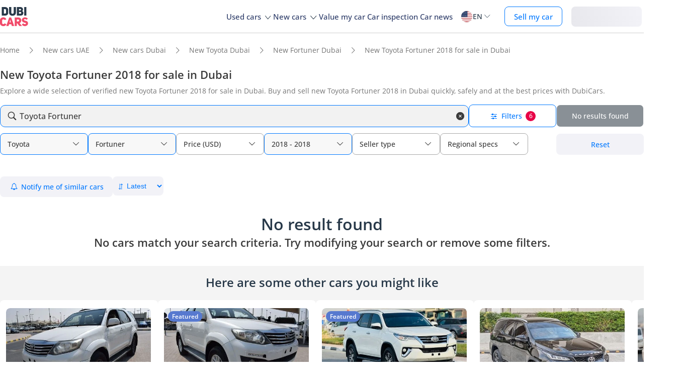

--- FILE ---
content_type: text/html; charset=UTF-8
request_url: https://www.dubicars.com/dubai/new/toyota/fortuner/2018
body_size: 25576
content:
<!doctype html> <!--[if lt IE 7]><html lang="en" dir="ltr" class="no-js lt-ie9 lt-ie8 lt-ie7  "><![endif]--> <!--[if IE 7]><html lang="en" dir="ltr" class="no-js lt-ie9 lt-ie8  "><![endif]--> <!--[if IE 8]><html lang="en" dir="ltr" class="no-js lt-ie9  "><![endif]--> <!--[if IE 9]><html lang="en" dir="ltr" class="no-js ie9  "><![endif]--> <!--[if gt IE 8]><!--><html lang="en" dir="ltr" class="no-js  "><!--<![endif]--> <head> <meta charset="utf8"> <meta http-equiv="X-UA-Compatible" content="IE=edge,chrome=1"> <meta name="viewport" content="width=device-width, initial-scale=1.0, maximum-scale=1.0, user-scalable=no"> <meta name="HandheldFriendly" content="true" /> <meta name="theme-color" content="#FFF"> <link rel="stylesheet" href="/css/nav-en.css?id=322126ac1afc26891e3de9b0be000599" />     
    <link rel="preload" href="/css/new-search-critical.css?v=3343f0bc311a417284238a739d05e93775c" as="style"/>
 <title>New Toyota Fortuner 2018 for sale in Dubai | DubiCars</title> <meta name="title" content="New Toyota Fortuner 2018 for sale in Dubai | DubiCars"> <meta name="description" content="New Toyota Fortuner 2018 are available for sale in Dubai. Find the best New Fortuner 2018 starting from TBD."> <meta name="locality" content="Dubai, UAE" /> <meta name="google-signin-client_id" content="630552264331-b11bik276tde55qg1hapqspvibi48oh7.apps.googleusercontent.com"> <meta name="csrf-token" content="" />  <meta property="og:url" content="https://www.dubicars.com/dubai/new/toyota/fortuner/2018"> <meta property="og:image" itemprop="image" content="https://www.dubicars.com/images/opengraph-intro.png"> <meta property="og:type" content="website"> <meta property="og:title" content="New Toyota Fortuner 2018 for sale in Dubai | DubiCars"> <meta property="og:description" content="New Toyota Fortuner 2018 are available for sale in Dubai. Find the best New Fortuner 2018 starting from TBD."> <meta property="og:site_name" content="DubiCars"> <meta property="fb:app_id" content="1462870640641980"> <meta name="twitter:card" content="summary_large_image"> <meta name="twitter:site" content="@dubicars"> <meta name="twitter:creator" content="@dubicars"> <meta name="twitter:title" content="New Toyota Fortuner 2018 for sale in Dubai | DubiCars"> <meta name="twitter:description" content="New Toyota Fortuner 2018 are available for sale in Dubai. Find the best New Fortuner 2018 starting from TBD."> <meta name="twitter:image" content="https://www.dubicars.com/images/opengraph-intro.png">  <link rel="canonical" href="https://www.dubicars.com/dubai/new/toyota/fortuner/2018">    <link rel="shortcut icon" media="(prefers-color-scheme:light)" href="/img/favicon_32x32.png" type="image/png" sizes="32x32"> <link rel="shortcut icon" href="/img/favicon_48x48.png" sizes="48x48" type="image/png"> <link rel="apple-touch-icon" href="/img/ios/apple-touch-icon-precomposed-180x180.png" sizes="180x180"> <link rel="manifest" href="/manifest.json">  <link rel="dns-prefetch" href="//dubicars-a.akamaihd.net/">  <link rel="dns-prefetch" href="//ajax.googleapis.com/">  <link rel="dns-prefetch" href="//connect.facebook.net/">  <link rel="dns-prefetch" href="//www.google-analytics.com/">  <link rel="dns-prefetch" href="//www.facebook.com/">  <link rel="dns-prefetch" href="//www.googletagmanager.com/">      <link rel="alternate" hreflang="ar" href="https://www.dubicars.com/ar/dubai/new/toyota/fortuner/2018" />   <link rel="alternate" hreflang="en" href="https://www.dubicars.com/dubai/new/toyota/fortuner/2018" />   		<link rel="alternate" hreflang="x-default" href="https://www.dubicars.com/dubai/new/toyota/fortuner/2018" />

		    <link rel="stylesheet" href="/css/new-search-critical.css?v=3343f0bc311a417284238a739d05e93775c" media="screen, projection" type="text/css">
    <style>
        /* top spot ad */
        @media  screen and (max-width: 1191px){#top-spot-placeholder{height:calc(52vw + 212px)}} @media  screen and (min-width: 1192px){#top-spot-placeholder{height:692px}}
        @media  screen and (max-width: 1191px){#app-promotion{width: calc(100vw - 32px) !important;flex-direction: column !important;}}

    </style>
    <script>
        window.open_search_url = `https://api-suggestions.dubicars.com/suggestions`; window.makeModelTrimSuggestionsUrl = `https://api-suggestions.dubicars.com/v1/search-make-model-trim-suggestions`; window.selected_filters = {"ul":{"id":"US","name":"United States","name_en":"United States"},"ma":{"id":105,"name":"Toyota","name_en":"Toyota","hasTaxonomy":false},"mo":{"id":1697,"name":"Fortuner","name_en":"Fortuner","hasTrims":false},"yf":{"id":"2018","name":"2018"},"yt":{"id":"2018","name":"2018"},"cr":{"id":"USD","name":"USD","name_en":"USD"},"l":{"id":3,"name":"Dubai","name_en":"Dubai"},"c":{"id":"new","name":"New","name_en":"New"},"eo":{"id":"export-only","name":"Export only","name_en":"Export only"},"o":{"id":"","name":"","name_en":""}}; window.default_filters = {"ul":{"id":"US","name":"United States","name_en":"United States"},"eo":{"id":["export-only"],"name":["Export only"],"name_en":["Export only"]},"cr":{"id":"USD","name":"USD","name_en":"USD"},"c":{"id":"new-and-used","name":"New and used","name_en":"New and Used"},"set":{"id":"bu","name":"Cash","name_en":"Cash"},"k":{"id":"","name":"","name_en":""},"ma":{"id":"","name":"","name_en":""},"mg":{"id":"","name":"","name_en":""},"mo":{"id":"","name":"","name_en":""},"tr":{"id":"","name":"","name_en":""},"b":{"id":"","name":"","name_en":""},"pf":{"id":"","name":"","name_en":""},"pt":{"id":"","name":"","name_en":""},"emif":{"id":"","name":"","name_en":""},"emit":{"id":"","name":"","name_en":""},"yf":{"id":"","name":"","name_en":""},"yt":{"id":"","name":"","name_en":""},"kf":{"id":"","name":"","name_en":""},"kt":{"id":"","name":"","name_en":""},"stsd":{"id":"","name":"","name_en":""},"cy":{"id":"","name":"","name_en":""},"co":{"id":"","name":"","name_en":""},"s":{"id":"","name":"","name_en":""},"gi":{"id":"","name":"","name_en":""},"f":{"id":"","name":"","name_en":""},"g":{"id":"","name":"","name_en":""},"l":{"id":"","name":"","name_en":""},"st":{"id":"","name":"","name_en":""},"did":{"id":"","name":"","name_en":""},"o":{"id":"","name":"","name_en":""},"dr":{"id":"","name":"","name_en":""},"mf":{"id":"","name":"","name_en":""}}; window.current_filters = {}; window.modified_filters = {"eo":{"id":["can-be-exported","export-only"],"name":["Exportable","Export only"],"name_en":["Exportable","Export only"]}}; window.badges = [{"id":1,"name":"UAE Only","icon_path":"https:\/\/mcusercontent.com\/e611290bd709b3ad5069261c2\/images\/698994eb-697c-1d63-0d26-5d989fa17a73.png","is_clickable":true,"popup_content":"This vehicle is available for sale in the UAE only.","enabled_locations":["fpa_mobile_below_images","fpa_desktop_under_title"]},{"id":2,"name":"Export Only","icon_path":"https:\/\/mcusercontent.com\/e611290bd709b3ad5069261c2\/images\/1134f7c0-bef8-1dda-93bd-55b8a8a83b6f.png","is_clickable":true,"popup_content":"This vehicle is available for export only and is not meant for the UAE market.","enabled_locations":["fpa_mobile_below_images","fpa_desktop_under_title"]},{"id":4,"name":"Verified Seller","icon_path":"https:\/\/mcusercontent.com\/e611290bd709b3ad5069261c2\/images\/461fa939-3f3d-5978-9f5e-cf6617e4fa51.png","is_clickable":true,"popup_content":"This seller has been verified by DubiCars and is legally authorized to operate in the UAE.","enabled_locations":["fpa_desktop_seller_info","fpa_mobile_seller_info","fpa_mobile_below_images"]},{"id":6,"name":"Highly Responsive","icon_path":"https:\/\/mcusercontent.com\/e611290bd709b3ad5069261c2\/images\/508033a6-a3e0-f6c5-b3f6-448961ccf352.png","is_clickable":true,"popup_content":"Sellers with the Highly Responsive badge have shown that they are fast at replying to customers.","enabled_locations":["serp_desktop_bottom","serp_mobile_below_images","fpa_desktop_seller_info","fpa_mobile_seller_info","fpa_mobile_below_images"]},{"id":7,"name":"Warranty","icon_path":"https:\/\/mcusercontent.com\/e611290bd709b3ad5069261c2\/images\/bc4f9e5d-d8ca-eb38-de4c-db4ea6ef64c8.png","is_clickable":true,"popup_content":"This vehicle includes a valid warranty. Coverage type and terms may vary. Please confirm details with the seller.","enabled_locations":["listing_carousel_card","serp_desktop_bottom","serp_mobile_below_images","fpa_mobile_below_images","fpa_desktop_under_title"]},{"id":8,"name":"Right Hand","icon_path":"","is_clickable":false,"popup_content":null,"enabled_locations":["serp_desktop_images","serp_mobile_images"]}];

        window.kavakDealer = 2194;
        window.cars24Dealer = 2363;
        window.brabusDealer = 3072;
    </script>
					<script>
		dataLayer = [{
			"page": "search-new"
		}];
	</script>
	<script data-no-instant>
		var html = document.getElementsByTagName('html')[0];
		html.className = html.className.replace(/no-js/, 'js');
		dubicars = {
							custom: false,
						maps_initialized : function () {if(typeof dubicars.cb !== 'undefined') {dubicars.cb();}},
							aurl: null,
					};

		if (window.location.href.indexOf("#login") > -1 && dubicars.aurl) {
			document.location = dubicars.aurl;
		}

	</script>

		<script type="text/javascript" data-no-instant>
		!function(a){var b=/iPhone/i,c=/iPod/i,d=/iPad/i,e=/(?=.*\bAndroid\b)(?=.*\bMobile\b)/i,f=/Android/i,g=/(?=.*\bAndroid\b)(?=.*\bSD4930UR\b)/i,h=/(?=.*\bAndroid\b)(?=.*\b(?:KFOT|KFTT|KFJWI|KFJWA|KFSOWI|KFTHWI|KFTHWA|KFAPWI|KFAPWA|KFARWI|KFASWI|KFSAWI|KFSAWA)\b)/i,i=/IEMobile/i,j=/(?=.*\bWindows\b)(?=.*\bARM\b)/i,k=/BlackBerry/i,l=/BB10/i,m=/Opera Mini/i,n=/(CriOS|Chrome)(?=.*\bMobile\b)/i,o=/(?=.*\bFirefox\b)(?=.*\bMobile\b)/i,p=new RegExp("(?:Nexus 7|BNTV250|Kindle Fire|Silk|GT-P1000)","i"),q=function(a,b){return a.test(b)},r=function(a){var r=a||navigator.userAgent,s=r.split("[FBAN");return"undefined"!=typeof s[1]&&(r=s[0]),this.apple={phone:q(b,r),ipod:q(c,r),tablet:!q(b,r)&&q(d,r),device:q(b,r)||q(c,r)||q(d,r)},this.amazon={phone:q(g,r),tablet:!q(g,r)&&q(h,r),device:q(g,r)||q(h,r)},this.android={phone:q(g,r)||q(e,r),tablet:!q(g,r)&&!q(e,r)&&(q(h,r)||q(f,r)),device:q(g,r)||q(h,r)||q(e,r)||q(f,r)},this.windows={phone:q(i,r),tablet:q(j,r),device:q(i,r)||q(j,r)},this.other={blackberry:q(k,r),blackberry10:q(l,r),opera:q(m,r),firefox:q(o,r),chrome:q(n,r),device:q(k,r)||q(l,r)||q(m,r)||q(o,r)||q(n,r)},this.seven_inch=q(p,r),this.any=this.apple.device||this.android.device||this.windows.device||this.other.device||this.seven_inch,this.phone=this.apple.phone||this.android.phone||this.windows.phone,this.tablet=this.apple.tablet||this.android.tablet||this.windows.tablet,"undefined"==typeof window?this:void 0},s=function(){var a=new r;return a.Class=r,a};"undefined"!=typeof module&&module.exports&&"undefined"==typeof window?module.exports=r:"undefined"!=typeof module&&module.exports&&"undefined"!=typeof window?module.exports=s():"function"==typeof define&&define.amd?define("isMobile",[],a.isMobile=s()):a.isMobile=s()}(this);
	</script>
	<script type="text/javascript">
		var cookieHelper={get:function(e){var t=document.cookie.split("; ");for(var n=0;n<t.length;n++){var r=t[n].split("=");if(r&&r[0]===e)return unescape(r[1])}},set:function(e,t,n){var r=new Date;r.setDate(r.getDate()+n||7);return document.cookie=e+"="+escape(t)+"; expires="+r.toGMTString()+"; path=/"},delete:function(e){this.set(e,"",-1)}};

		function replaceImage(elementId, title, src, srcset, srcHighRes, srcsetHighRes, index, width) {
			var isMobileDevice = (isMobile.phone || isMobile.tablet),
				img = document.getElementById(elementId),
				isWSupported = ('sizes' in document.getElementsByTagName('img')[0]),
				devicePixelRatio = 1;

			if (window.hasOwnProperty !== 'undefined') {
				if (window.hasOwnProperty('devicePixelRatio')) {
					devicePixelRatio = window.devicePixelRatio;
				} else if (window.screen.hasOwnProperty('deviceXDPI')) {
					devicePixelRatio = window.screen.deviceXDPI;
				}
			}

			var newImg = document.createElement('img'),
					altAttr = document.createAttribute('alt'),
					srcAttr = document.createAttribute('src'),
					dataSrcAttr = document.createAttribute('data-src'),
					srcsetAttr = document.createAttribute('srcset'),
					dataSrcsetAttr = document.createAttribute('data-srcset'),
					widthAtrr = document.createAttribute('width');

			newImg.onerror = function () {
				var src = this.src,
					srcSet = this.srcset;

				srcSet = srcSet.replace(' 2x', '');

				if (src.indexOf('?') >= 0) {
					src = src.substring(0, src.indexOf('?'));
				}

				if (srcSet.indexOf('?') >= 0) {
					srcSet = srcSet.substring(0, srcSet.indexOf('?'));
				}

				this.onerror = null;

				image.src = src + '?' + Math.floor((Math.random() * 100) + 1);
				image.srcset = srcSet + '?' + Math.floor((Math.random() * 100) + 1) + ' 2x';
			};

			altAttr.value = title;
			if (index < 4) {
				if (!isWSupported && devicePixelRatio > 1) {
					srcAttr.value = "//www.dubicars.com/" + srcsetHighRes.replace(' 2x', '');
					srcsetAttr.value = "";
				} else {
					srcAttr.value = "//www.dubicars.com/" + (isMobileDevice? srcHighRes : src);
					srcsetAttr.value = "//www.dubicars.com/" + (isMobileDevice? srcsetHighRes : srcset);
				}

				newImg.setAttributeNode(srcAttr);
				newImg.setAttributeNode(srcsetAttr);
			} else {
				if (!isWSupported && devicePixelRatio > 1) {
					dataSrcAttr.value = "//www.dubicars.com/" + srcsetHighRes.replace(' 2x', '');
					dataSrcsetAttr.value = "";
				} else {
					dataSrcAttr.value = "//www.dubicars.com/" + (isMobileDevice? srcHighRes : src);
					dataSrcsetAttr.value = "//www.dubicars.com/" + (isMobileDevice? srcsetHighRes : srcset);
				}
				newImg.setAttributeNode(dataSrcAttr);
				newImg.setAttributeNode(dataSrcsetAttr);
			}
			widthAtrr.value = (width !== undefined ? ' width="' + width + '"' : '') + '>';

			newImg.setAttributeNode(altAttr);

			var attrs = img.attributes;

			for (var i= 0; i < attrs.length; i++) {
				var attr = attrs[i];

				if (!newImg.hasAttribute(attr.name)) {
					var newAttr = document.createAttribute(attr.name);
					newAttr.value = attr.value;

					newImg.setAttributeNode(newAttr);
				}
			}

			if (width !== undefined) {
				newImg.setAttributeNode(widthAtrr);
			}

			img.parentNode.replaceChild(newImg, img);

		}
	</script>

	<script>
		(function (w,d,dn,t){w[dn]=w[dn]||[];w[dn].push({eventType:'init',value:t,dc:''});
		var f=d.getElementsByTagName('script')[0],c=d.createElement('script');c.async=true; c.src='https://tags.creativecdn.com/1iHYplkH2V7077YCVZ7k.js'; f.parentNode.insertBefore(c,f);})(window,document,'rtbhEvents','1iHYplkH2V7077YCVZ7k'); 
	</script>
		 <script type="application/ld+json">{"@context":"https:\/\/schema.org","@type":"Organization","name":"Dubicars","alternateName":"دوبي كارز","legalName":"Dubicars International FZ-LLC","url":"https:\/\/www.dubicars.com","logo":"https:\/\/www.dubicars.com\/images\/logo.svg","slogan":"cars for sale in UAE","sameAs":["https:\/\/www.facebook.com\/dubaicars","http:\/\/instagram.com\/dubicars","https:\/\/www.linkedin.com\/company\/dubicars","https:\/\/www.youtube.com\/channel\/UC1AMnL-nADBk8T2ffAcUGqA"]}</script> 			<!-- Google Tag Manager -->
	<script data-no-instant>(function(w,d,s,l,i){w[l]=w[l]||[];w[l].push({'gtm.start':
		new Date().getTime(),event:'gtm.js'});var f=d.getElementsByTagName(s)[0],
			j=d.createElement(s),dl=l!='dataLayer'?'&l='+l:'';j.async=true;j.src=
			'//www.googletagmanager.com/gtm.js?id='+i+dl;f.parentNode.insertBefore(j,f);
		})(window,document,'script','dataLayer','GTM-KTSF7X');
	</script>
	<!-- End Google Tag Manager -->

			<link rel="prefetch" as="style" href="/css/new-search-critical.css?v=3343f0bc311a417284238a739d05e93775c">
	<link rel="preconnect" href="https://api-suggestions.dubicars.com/suggestions" crossorigin>

		<!-- Paste this right before your closing </head> tag -->
<script type="text/javascript">
  (function (f, b) { if (!b.__SV) { var e, g, i, h; window.mixpanel = b; b._i = []; b.init = function (e, f, c) { function g(a, d) { var b = d.split("."); 2 == b.length && ((a = a[b[0]]), (d = b[1])); a[d] = function () { a.push([d].concat(Array.prototype.slice.call(arguments, 0))); }; } var a = b; "undefined" !== typeof c ? (a = b[c] = []) : (c = "mixpanel"); a.people = a.people || []; a.toString = function (a) { var d = "mixpanel"; "mixpanel" !== c && (d += "." + c); a || (d += " (stub)"); return d; }; a.people.toString = function () { return a.toString(1) + ".people (stub)"; }; i = "disable time_event track track_pageview track_links track_forms track_with_groups add_group set_group remove_group register register_once alias unregister identify name_tag set_config reset opt_in_tracking opt_out_tracking has_opted_in_tracking has_opted_out_tracking clear_opt_in_out_tracking start_batch_senders people.set people.set_once people.unset people.increment people.append people.union people.track_charge people.clear_charges people.delete_user people.remove".split( " "); for (h = 0; h < i.length; h++) g(a, i[h]); var j = "set set_once union unset remove delete".split(" "); a.get_group = function () { function b(c) { d[c] = function () { call2_args = arguments; call2 = [c].concat(Array.prototype.slice.call(call2_args, 0)); a.push([e, call2]); }; } for ( var d = {}, e = ["get_group"].concat( Array.prototype.slice.call(arguments, 0)), c = 0; c < j.length; c++) b(j[c]); return d; }; b._i.push([e, f, c]); }; b.__SV = 1.2; e = f.createElement("script"); e.type = "text/javascript"; e.async = !0; e.src = "undefined" !== typeof MIXPANEL_CUSTOM_LIB_URL ? MIXPANEL_CUSTOM_LIB_URL : "file:" === f.location.protocol && "//cdn.mxpnl.com/libs/mixpanel-2-latest.min.js".match(/^\/\//) ? "https://cdn.mxpnl.com/libs/mixpanel-2-latest.min.js" : "//cdn.mxpnl.com/libs/mixpanel-2-latest.min.js"; g = f.getElementsByTagName("script")[0]; g.parentNode.insertBefore(e, g); } })(document, window.mixpanel || []);
</script>		<script type="text/javascript">
    if (!window.clevertap) {
        var clevertap = {event:[], profile:[], account:[], onUserLogin:[], notifications:[], privacy:[]};
        // replace with the CLEVERTAP_ACCOUNT_ID with the actual ACCOUNT ID value from your Dashboard -> Settings page
        clevertap.account.push({"id": "RZK-548-847Z"});
        clevertap.privacy.push({optOut: false}); //set the flag to true, if the user of the device opts out of sharing their data
        clevertap.privacy.push({useIP: true}); //set the flag to true, if the user agrees to share their IP data
        (function () {
            var wzrk = document.createElement('script');
            wzrk.type = 'text/javascript';
            wzrk.async = true;
            wzrk.src = ('https:' == document.location.protocol ? 'https://d2r1yp2w7bby2u.cloudfront.net' : 'http://static.clevertap.com') + '/js/clevertap.min.js';
            var s = document.getElementsByTagName('script')[0];
            s.parentNode.insertBefore(wzrk, s);
        })();
    }

    if(window?.Notification?.permission == "default") {
        clevertap.notifications.push({
            "titleText": "Get notified about the latest cars & offers!",
            "bodyText": "We'll send you a notification when there are new cars and great offers.",
            "okButtonText": "Yes, notify me",
            "rejectButtonText": "No, thanks",
            "okButtonColor": "#f28046",
            // "askAgainTimeInSeconds": 5,
            "serviceWorkerPath": "/clevertap_sw.js"
        });
    }
</script>
		<script>
			window.SERP_SEARCH_URL = "https://serp.dubicars.com/";
			window.current_user = null;
			window.isMobile = {
				phone: window.innerWidth <= 1191,
				device: window.innerWidth > 1191
			};
		</script>
	</head>

	<body id="search-new-page" class=" " data-dfp-id="179489212" data-maps-api-key="AIzaSyBhqF46YcwcUV0FTnPqql25MM-wZe-YBLU" mixpanel-token="e1966028f1156fa741c6159d3da0cac0" data-js-update="https://www.dubicars.com/ajax/parts?page_id=search-new&parts=header,footer"
		data-js-update="/ajax/parts?page_id=search-new&parts=header,footer"
    rtb-event=" category "
    page_type = " classifieds_pretty_serp  "
>
		<noscript>
			<iframe src="//www.googletagmanager.com/ns.html?id=GTM-KTSF7X" height="0" width="0" style="display:none;visibility:hidden"></iframe>
		</noscript>

				 <div class="dubicars-wrapper"> <div id="header-navigation"> <div id="mobile-top-header" >  <a href="https://www.dubicars.com" class="logo"> <img src="/images/logo.svg" alt="Dubicars.com" width="56" height="38" fetchpriority="low" loading="lazy"> </a>  <div id="mobile-header-ctas"> <a href="https://www.dubicars.com/sell-your-car" data-track data-clevertap='{"event": "sell_page_opened", "source_of_action": "top_nav_bar"}' data-mixpanel data-gtm='{"category":"PrivateAd","action": "headerSellButton", "label": "Click on sell car on header", "event": "addEvent"}' class="nav-button"> Sell </a> <a href="https://dubicars.page.link/3euE" class="app-download-button phone-only"> Use app </a> <div id="mobile-nav-menu"> <span></span> </div> </div> </div> <div id="mobile-nav-back-cover"></div> <div id="header-nav-wrapper" referral_location="navbar"> <link rel="stylesheet" href="/css/login-box-new.css?id=e86e2fedabeb4dd19a12464451367d9b"> <ul id="header-nav-auth-links" class="phone-only"> <li class="login guest-only"> <a href="#" onclick="event.preventDefault(); showLoginPopup();" class="login auth-link auth-btn default-btn" data-user-type="none" referral_location="my-account-button"> Login / Sign Up </a> </li> <li class="profile-header logged-in-only hidden"> <div class="nameInitials"> <p class="m-0"></p> </div> <div class="info-container"> <p class="username overflow-ellipsis"></p> <a href="https://www.dubicars.com/account/profile" class="view-profile pt-0">View your account</a> </div> </li> <li class="dealer_manager-only other-role-only pb-24 click-link w-100 hidden"><a data-no-instant href="#" data-user-type="dealer"><strong>Dealership </strong>admin</a></li> <li class="showroom_sales-only pb-24 click-link w-100 hidden"><a data-no-instant href="#" data-user-type="dealer"><strong>Showroom </strong> admin</a></li> <li class="company-name showroom_sales-only pb-24 click-link w-100 hidden"></li> <li class="photographer-only pb-24 click-link w-100 hidden"><a data-no-instant href="https://www.dubicars.com/photographer/dealers" data-user-type="internal">Photographer</a></li> <li class="internal-user-only pb-24 click-link w-100 hidden"> <a data-no-instant href="https://www.dubicars.com/admin" data-user-type="internal">Admin</a></li> <li class="always-show pb-24 click-link w-100 "><a href="https://www.dubicars.com/car-valuation">Value my car</a></li> <li class="always-show pb-24 click-link w-100 "><a href="https://www.dubicars.com/vehicle-inspection" data-track data-ga4='{"event": "inspection_page_opened", "source_of_action": "homepage"}' data-moengage='{"event": "inspection_page_opened", "source_of_action": "top_nav_bar"}' data-clevertap='{"event": "inspection_clicked", "source_of_action": "top_nav_bar"}' '>Car inspection</a> </li> <li class="always-show pb-24 click-link w-100 "> <a href="https://www.dubicars.com/sell-your-car">Sell my car</a> </li> <li class="always-show pb-24 click-link w-100 "> <a data-no-instant href="https://www.dubicars.com/account/cars" data-user-type="user">My ads</a> </li> <li class="logged-in-only logout-link click-link w-100 phone-only hidden"> <a data-no-instant href="https://www.dubicars.com/logout" class="logout text-ios-blue"> Log out </a> </li> </ul> <div id="header-nav-desktop"> <div class="nav-items"> <a href="https://www.dubicars.com" class="logo"> <img src="/images/logo.svg?342" alt="Dubicars.com" width="65" height="44" loading="lazy" fetchpriority="low"> </a> <nav class="header-nav"> <ul> <li class=""> <a href="#" data-expand-nav="used-cars-menu">Used cars <img src="/images/icon-arrow-dropdown.svg" class="icon-down-open-big" alt="toggle icon" /></a> </li> <li class=""> <a href="#" data-expand-nav="new-cars-menu">New cars <img src="/images/icon-arrow-dropdown.svg" class="icon-down-open-big" alt="toggle icon" /></a> </li> <li class=""> <a href="https://www.dubicars.com/car-valuation" data-clevertap='{"event": "valuation_clicked", "source_of_action": "top_nav_bar"}'>Value my car</a> </li> <li class=""> <a href="https://www.dubicars.com/vehicle-inspection" data-track data-ga4='{"event": "inspection_page_opened", "source_of_action": "homepage"}' data-moengage='{"event": "inspection_page_opened", "source_of_action": "top_nav_bar"}' data-clevertap='{"event": "inspection_clicked", "source_of_action": "top_nav_bar"}' >Car inspection</a> </li> <li class=""> <a href="/news/">Car news</a> </li> <li> <div class="dropdown-btn gap-6 pos-rel d-flex align-center" data-expand-nav="language-and-country-dropdown"> <span class="flag-container-new"> <img src="/images/flags/us.svg?321" class="user-location-flag" width="24" height="24" alt="flag" fetchpriority="low" /> </span> <span class="country-language-text d-flex align-center">  <p>EN</p>  </span> <img src="/images/icon-arrow-dropdown.svg" class="icon-down-open-big" alt="toggle icon" /> </div> <div class="new-dropdown border-radius-8 desktop-only" id="language-and-country-dropdown"> <ul class="flex-col"> <li class="language-option"> <div class="d-flex flex-col"> <span>Language</span> <a href="https://www.dubicars.com/dubai/new/toyota/fortuner/2018" data-lang="en"  class="active" >English - EN</a> <a href="https://www.dubicars.com/ar/dubai/new/toyota/fortuner/2018" data-lang="ar" >العربية - AR</a> </div> </li> <li class="shipping-option"> <div class="d-flex flex-col"> <div class="d-flex justify-between"> <span>Shipping country</span> <span id="user-location-nav" load-component-on-click="user-location-popup" component-version="1.0.4" class="text-ios-blue">Change</span> </div> <div class="d-flex align-center gap-6"> <div class="flag-container-new d-flex align-center gap-6"> <img src="/images/flags/us.svg?321" class="user-location-flag" width="24" height="24" alt="flag" fetchpriority="low" /> </div> <b class="user-location-name"></b> </div> </div> </li> <li class="currency-option"> <a href="#" id="currency-select-nav"> Currency <span class="selected-currency "> AED </span> <img src="/images/icon-arrow-dropdown.svg" class="icon-down-open-big" alt="toggle icon" /> </a> <div id="currency-options"> <a href="#" set-currency="AED">AED</a> <a href="#" set-currency="USD">USD</a> <a href="#" set-currency="SAR">SAR</a> </div> </li> </ul> </div> </li> <li> <a href="https://www.dubicars.com/sell-your-car" data-track data-clevertap='{"event": "sell_page_opened", "source_of_action": "top_nav_bar"}' data-mixpanel data-gtm='{"category":"PrivateAd","action": "headerSellButton", "label": "Click on sell car on header", "event": "addEvent"}' class="nav-button"> Sell my car </a> </li> <li> <link rel="stylesheet" href="/css/login-box-new.css?id=e86e2fedabeb4dd19a12464451367d9b"> <style>.auth-shimmer a,.auth-shimmer .default-btn{background:linear-gradient(90deg,#e8e8ed,#f2f2f7,#e8e8ed)!important;background-size:200% 100%!important;animation:shimmer 1.2s infinite;color:transparent!important;height:40px}@keyframes shimmer{0%{background-position:200% 0}100%{background-position:-200% 0}} </style> <ul class="desktop-only desktop-auth-links"> <li class="login guest-only  auth-shimmer "> <a href="#" onclick="event.preventDefault(); showLoginPopup();" class="login default-btn d-flex align-center justify-center" data-user-type="none" referral_location="my-account-button"> Login </a> </li> <li class="dropdown-btn-text logged-in-only hidden  auth-shimmer "> <div class="dropdown-btn pos-rel d-flex align-center auth-button" data-expand-nav="profile-options-dropdown"> <span class="country-language-text d-flex align-center"> <a href="javascript:void(0);" class="default-btn d-flex align-center justify-center gap-6" id="dropdown-btn-text">My account<i class="down-arrow ios-blue"></i></a> </span> </div> <div class="new-dropdown logged-in-only border-radius-8 profile-options" id="profile-options-dropdown"> <ul class="d-flex flex-col"> <li class="dealer_manager-only other-role-only hidden"> <a data-no-instant href="#" data-user-type="dealer"> <strong>Dealership</strong>admin </a> </li> <li class="showroom_sales-only hidden"> <a data-no-instant href="#" data-user-type="dealer"> <strong>Showroom</strong> admin </a> </li> <li class="photographer-only hidden"> <a data-no-instant href="https://www.dubicars.com/photographer/dealers" data-user-type="internal">Photographer </a> </li> <li class="internal-user-only hidden"><a data-no-instant href="https://www.dubicars.com/admin" data-user-type="internal">Admin</a></li> <li class="user-only super_admin-only admin-only hidden"><a href="https://www.dubicars.com/account/profile" class="">My profile</a></li> <li class="user-only super_admin-only admin-only hidden"><a data-no-instant href="https://www.dubicars.com/account/saved-listings" data-user-type="user">Saved ads</a></li> <li class="user-only super_admin-only admin-only hidden"><a data-no-instant href="https://www.dubicars.com/account/saved-searches" data-user-type="user">Saved searches</a></li> <li class="user-only super_admin-only admin-only hidden"><a data-no-instant href="https://www.dubicars.com/account/cars" data-user-type="user">My ads</a></li> <li class="logout-link logged-in-only desktop-only hidden"> <a data-no-instant href="https://www.dubicars.com/logout" class="logout"> Log out </a> </li> </ul> </div> </li> </ul> </li> </ul> </nav> </div> </div>  <div class="for-uae"> <div class="links-section mt-16 phone-only seperator" id="location-selection"> <span><strong class="fs-18 fw-700 d-block mb-8 phone-heading">Shipping country</strong></span> <div load-component-on-click="user-location-popup" component-version="1.0.4" id="location-element" class="mt-8"> <span id="location-input" class="d-block fs-12 user-location-name"></span> <div class="search-icon-div"> <img src="/images/icon-search-black.svg" class="search-icon" width="16" height="16" alt="Search icon" /> </div> </div> </div> </div>  <div class="header-expand-nav desktop-only" id="used-cars-menu">    <div class="links-section"> <div class="nav-bold links-expander links-dropdown">Used cars <span class="phone-only">for sale </span>by location</div> <ul class="expand-list">  <li class="click-link">  <a href="https://www.dubicars.com/uae/used" title="Used cars for sale in UAE"> UAE </a> </li>  <li class="click-link">  <a href="https://www.dubicars.com/abu-dhabi/used" title="Used cars for sale in Abu Dhabi"> Abu Dhabi </a> </li>  <li class="click-link">  <a href="https://www.dubicars.com/al-ain/used" title="Used cars for sale in Al Ain"> Al Ain </a> </li>  <li class="click-link">  <a href="https://www.dubicars.com/ajman/used" title="Used cars for sale in Ajman"> Ajman </a> </li>  <li class="click-link">  <a href="https://www.dubicars.com/dubai/used" title="Used cars for sale in Dubai"> Dubai </a> </li>  <li class="click-link">  <a href="https://www.dubicars.com/fujairah/used" title="Used cars for sale in Fujairah"> Fujairah </a> </li>  <li class="click-link">  <a href="https://www.dubicars.com/ras-al-khaimah/used" title="Used cars for sale in Ras al-Khaimah"> Ras al-Khaimah </a> </li>  <li class="click-link">  <a href="https://www.dubicars.com/sharjah/used" title="Used cars for sale in Sharjah"> Sharjah </a> </li>  <li class="click-link">  <a href="https://www.dubicars.com/umm-al-quwain/used" title="Used cars for sale in Umm al-Quwain"> Umm al-Quwain </a> </li>  </ul> </div>      <div class="links-section"> <div class="nav-bold links-expander links-dropdown">Used cars <span class="phone-only">for sale </span>by makes</div> <ul class="expand-list">  <li class="click-link">  <a href="https://www.dubicars.com/uae/used/toyota" title="Used Toyota cars for sale in UAE"> Toyota </a> </li>  <li class="click-link">  <a href="https://www.dubicars.com/uae/used/mercedes-benz" title="Used Mercedes-Benz cars for sale in UAE"> Mercedes-Benz </a> </li>  <li class="click-link">  <a href="https://www.dubicars.com/uae/used/nissan" title="Used Nissan cars for sale in UAE"> Nissan </a> </li>  <li class="click-link">  <a href="https://www.dubicars.com/uae/used/lexus" title="Used Lexus cars for sale in UAE"> Lexus </a> </li>  <li class="click-link">  <a href="https://www.dubicars.com/uae/used/bmw" title="Used BMW cars for sale in UAE"> BMW </a> </li>  <li class="click-link">  <a href="https://www.dubicars.com/uae/used/ford" title="Used Ford cars for sale in UAE"> Ford </a> </li>  <li class="click-link">  <a href="https://www.dubicars.com/uae/used/land-rover" title="Used Land Rover cars for sale in UAE"> Land Rover </a> </li>  <li class="click-link">  <a href="https://www.dubicars.com/uae/used/hyundai" title="Used Hyundai cars for sale in UAE"> Hyundai </a> </li>  <li class="click-link">  <a href="https://www.dubicars.com/uae/used/chevrolet" title="Used Chevrolet cars for sale in UAE"> Chevrolet </a> </li>  </ul> </div>      <div class="links-section"> <div class="nav-bold links-expander links-dropdown">Used cars <span class="phone-only">for sale </span>by models</div> <ul class="expand-list">  <li class="click-link">  <a href="https://www.dubicars.com/uae/used/toyota/land-cruiser" title="Used Toyota Land Cruiser cars for sale in UAE"> Toyota Land Cruiser </a> </li>  <li class="click-link">  <a href="https://www.dubicars.com/uae/used/nissan/patrol" title="Used Nissan Patrol cars for sale in UAE"> Nissan Patrol </a> </li>  <li class="click-link">  <a href="https://www.dubicars.com/uae/used/toyota/prado" title="Used Toyota Prado cars for sale in UAE"> Toyota Prado </a> </li>  <li class="click-link">  <a href="https://www.dubicars.com/uae/used/toyota/camry" title="Used Toyota Camry cars for sale in UAE"> Toyota Camry </a> </li>  <li class="click-link">  <a href="https://www.dubicars.com/uae/used/nissan/altima" title="Used Nissan Altima cars for sale in UAE"> Nissan Altima </a> </li>  <li class="click-link">  <a href="https://www.dubicars.com/uae/used/toyota/rav-4" title="Used Toyota RAV 4 cars for sale in UAE"> Toyota RAV 4 </a> </li>  <li class="click-link">  <a href="https://www.dubicars.com/uae/used/ford/mustang" title="Used Ford Mustang cars for sale in UAE"> Ford Mustang </a> </li>  <li class="click-link">  <a href="https://www.dubicars.com/uae/used/toyota/corolla" title="Used Toyota Corolla cars for sale in UAE"> Toyota Corolla </a> </li>  <li class="click-link">  <a href="https://www.dubicars.com/uae/used/toyota/hilux" title="Used Toyota Hilux cars for sale in UAE"> Toyota Hilux </a> </li>  </ul> </div>     <div class="links-section"> <div class="nav-bold links-expander links-dropdown">Used cars <span class="phone-only">for sale </span>by vehicle type</div> <ul class="expand-list">  <li class="click-link">  <a href="https://www.dubicars.com/uae/used/sedan" title="Used Sedan for sale in UAE"> Sedan </a> </li>  <li class="click-link">  <a href="https://www.dubicars.com/uae/used/suv" title="Used SUV/Crossover for sale in UAE"> SUV/Crossover </a> </li>  <li class="click-link">  <a href="https://www.dubicars.com/uae/used/hatchback" title="Used Hatchback for sale in UAE"> Hatchback </a> </li>  <li class="click-link">  <a href="https://www.dubicars.com/uae/used/coupe" title="Used Coupe for sale in UAE"> Coupe </a> </li>  <li class="click-link">  <a href="https://www.dubicars.com/uae/used/convertible" title="Used Convertible for sale in UAE"> Convertible </a> </li>  <li class="click-link">  <a href="https://www.dubicars.com/uae/used/pick-up-truck" title="Used Pick Up Truck for sale in UAE"> Pick Up Truck </a> </li>  <li class="click-link">  <a href="https://www.dubicars.com/uae/used/truck" title="Used Truck for sale in UAE"> Truck </a> </li>  <li class="click-link">  <a href="https://www.dubicars.com/uae/used/van" title="Used Van for sale in UAE"> Van </a> </li>  <li class="click-link">  <a href="https://www.dubicars.com/uae/used/bus" title="Used Bus for sale in UAE"> Bus </a> </li>  </ul> </div>      <a href="https://www.dubicars.com/sell-your-car" class="desktop-only extra-link">Sell your car</a> </div> <div class="header-expand-nav phone-only"> <div class="phone-heading toggleTrigger d-flex align-center justify-between"> Used cars <img src="/images/icon-arrow-dropdown.svg" class="dropdown-icon rotated" alt="toggle icon" /> </div> <div class="toggle-section expanded">    <div class="links-section"> <div class="nav-bold links-expander links-dropdown">Used cars <span class="phone-only">for sale </span>by location</div> <ul class="expand-list">  <li class="click-link">  <a href="https://www.dubicars.com/uae/used" title="Used cars for sale in UAE"> UAE </a> </li>  <li class="click-link">  <a href="https://www.dubicars.com/abu-dhabi/used" title="Used cars for sale in Abu Dhabi"> Abu Dhabi </a> </li>  <li class="click-link">  <a href="https://www.dubicars.com/al-ain/used" title="Used cars for sale in Al Ain"> Al Ain </a> </li>  <li class="click-link">  <a href="https://www.dubicars.com/ajman/used" title="Used cars for sale in Ajman"> Ajman </a> </li>  <li class="click-link">  <a href="https://www.dubicars.com/dubai/used" title="Used cars for sale in Dubai"> Dubai </a> </li>  <li class="click-link">  <a href="https://www.dubicars.com/fujairah/used" title="Used cars for sale in Fujairah"> Fujairah </a> </li>  <li class="click-link">  <a href="https://www.dubicars.com/ras-al-khaimah/used" title="Used cars for sale in Ras al-Khaimah"> Ras al-Khaimah </a> </li>  <li class="click-link">  <a href="https://www.dubicars.com/sharjah/used" title="Used cars for sale in Sharjah"> Sharjah </a> </li>  <li class="click-link">  <a href="https://www.dubicars.com/umm-al-quwain/used" title="Used cars for sale in Umm al-Quwain"> Umm al-Quwain </a> </li>  </ul> </div>      <div class="links-section"> <div class="nav-bold links-expander links-dropdown">Used cars <span class="phone-only">for sale </span>by makes</div> <ul class="expand-list">  <li class="click-link">  <a href="https://www.dubicars.com/uae/used/toyota" title="Used Toyota cars for sale in UAE"> Toyota </a> </li>  <li class="click-link">  <a href="https://www.dubicars.com/uae/used/mercedes-benz" title="Used Mercedes-Benz cars for sale in UAE"> Mercedes-Benz </a> </li>  <li class="click-link">  <a href="https://www.dubicars.com/uae/used/nissan" title="Used Nissan cars for sale in UAE"> Nissan </a> </li>  <li class="click-link">  <a href="https://www.dubicars.com/uae/used/lexus" title="Used Lexus cars for sale in UAE"> Lexus </a> </li>  <li class="click-link">  <a href="https://www.dubicars.com/uae/used/bmw" title="Used BMW cars for sale in UAE"> BMW </a> </li>  <li class="click-link">  <a href="https://www.dubicars.com/uae/used/ford" title="Used Ford cars for sale in UAE"> Ford </a> </li>  <li class="click-link">  <a href="https://www.dubicars.com/uae/used/land-rover" title="Used Land Rover cars for sale in UAE"> Land Rover </a> </li>  <li class="click-link">  <a href="https://www.dubicars.com/uae/used/hyundai" title="Used Hyundai cars for sale in UAE"> Hyundai </a> </li>  <li class="click-link">  <a href="https://www.dubicars.com/uae/used/chevrolet" title="Used Chevrolet cars for sale in UAE"> Chevrolet </a> </li>  </ul> </div>      <div class="links-section"> <div class="nav-bold links-expander links-dropdown">Used cars <span class="phone-only">for sale </span>by models</div> <ul class="expand-list">  <li class="click-link">  <a href="https://www.dubicars.com/uae/used/toyota/land-cruiser" title="Used Toyota Land Cruiser cars for sale in UAE"> Toyota Land Cruiser </a> </li>  <li class="click-link">  <a href="https://www.dubicars.com/uae/used/nissan/patrol" title="Used Nissan Patrol cars for sale in UAE"> Nissan Patrol </a> </li>  <li class="click-link">  <a href="https://www.dubicars.com/uae/used/toyota/prado" title="Used Toyota Prado cars for sale in UAE"> Toyota Prado </a> </li>  <li class="click-link">  <a href="https://www.dubicars.com/uae/used/toyota/camry" title="Used Toyota Camry cars for sale in UAE"> Toyota Camry </a> </li>  <li class="click-link">  <a href="https://www.dubicars.com/uae/used/nissan/altima" title="Used Nissan Altima cars for sale in UAE"> Nissan Altima </a> </li>  <li class="click-link">  <a href="https://www.dubicars.com/uae/used/toyota/rav-4" title="Used Toyota RAV 4 cars for sale in UAE"> Toyota RAV 4 </a> </li>  <li class="click-link">  <a href="https://www.dubicars.com/uae/used/ford/mustang" title="Used Ford Mustang cars for sale in UAE"> Ford Mustang </a> </li>  <li class="click-link">  <a href="https://www.dubicars.com/uae/used/toyota/corolla" title="Used Toyota Corolla cars for sale in UAE"> Toyota Corolla </a> </li>  <li class="click-link">  <a href="https://www.dubicars.com/uae/used/toyota/hilux" title="Used Toyota Hilux cars for sale in UAE"> Toyota Hilux </a> </li>  </ul> </div>     <div class="links-section"> <div class="nav-bold links-expander links-dropdown">Used cars <span class="phone-only">for sale </span>by vehicle type</div> <ul class="expand-list">  <li class="click-link">  <a href="https://www.dubicars.com/uae/used/sedan" title="Used Sedan for sale in UAE"> Sedan </a> </li>  <li class="click-link">  <a href="https://www.dubicars.com/uae/used/suv" title="Used SUV/Crossover for sale in UAE"> SUV/Crossover </a> </li>  <li class="click-link">  <a href="https://www.dubicars.com/uae/used/hatchback" title="Used Hatchback for sale in UAE"> Hatchback </a> </li>  <li class="click-link">  <a href="https://www.dubicars.com/uae/used/coupe" title="Used Coupe for sale in UAE"> Coupe </a> </li>  <li class="click-link">  <a href="https://www.dubicars.com/uae/used/convertible" title="Used Convertible for sale in UAE"> Convertible </a> </li>  <li class="click-link">  <a href="https://www.dubicars.com/uae/used/pick-up-truck" title="Used Pick Up Truck for sale in UAE"> Pick Up Truck </a> </li>  <li class="click-link">  <a href="https://www.dubicars.com/uae/used/truck" title="Used Truck for sale in UAE"> Truck </a> </li>  <li class="click-link">  <a href="https://www.dubicars.com/uae/used/van" title="Used Van for sale in UAE"> Van </a> </li>  <li class="click-link">  <a href="https://www.dubicars.com/uae/used/bus" title="Used Bus for sale in UAE"> Bus </a> </li>  </ul> </div>      <span class="electric-car-links phone-only"> <a href="/uae/used/electric-cars">Used electric cars in UAE</a> </span> </div> </div> <div class="header-expand-nav desktop-only" id="new-cars-menu"> <div class="links-tab-selector-container desktop-only"> <div class="links-tab-selector active" links-to-show="new-car-links"> Browse new cars </div> <div class="links-tab-selector" links-to-show="listing-links"> New cars for sale </div> <a href="https://www.dubicars.com/new-cars/compare" class="links-tab-selector link"> Compare cars <img src="/images/arrow-up-right.svg?321" alt="link-icon" class="hidden" width="20" height="20" loading="lazy"> </a> <a href="https://www.dubicars.com/new-cars/reviews" class="links-tab-selector link"> Car reviews <img src="/images/arrow-up-right.svg?321" alt="link-icon" class="hidden" width="20" height="20" loading="lazy"> </a> <a href="https://www.dubicars.com/new-cars" class="links-tab-selector link"> Search new cars <img src="/images/arrow-up-right.svg?321" alt="link-icon" class="hidden" width="20" height="20" loading="lazy"> </a> </div> <span class="phone-only cta-link links-expander"> <a href="https://www.dubicars.com/new-cars">Search new cars</a> </span> <div class="links-section tab-links new-car-links"> <div class="nav-bold links-expander links-dropdown">Popular makes</div> <ul class="expand-list">  <li> <a href="https://www.dubicars.com/new-cars/toyota" title="Toyota"> Toyota </a> </li>  <li> <a href="https://www.dubicars.com/new-cars/nissan" title="Nissan"> Nissan </a> </li>  <li> <a href="https://www.dubicars.com/new-cars/kia" title="Kia"> Kia </a> </li>  <li> <a href="https://www.dubicars.com/new-cars/bmw" title="BMW"> BMW </a> </li>  <li> <a href="https://www.dubicars.com/new-cars/mercedes-benz" title="Mercedes-Benz"> Mercedes-Benz </a> </li>  <li> <a href="https://www.dubicars.com/new-cars/ford" title="Ford"> Ford </a> </li>  <li> <a href="https://www.dubicars.com/new-cars/hyundai" title="Hyundai"> Hyundai </a> </li>  <li> <a href="https://www.dubicars.com/new-cars/porsche" title="Porsche"> Porsche </a> </li>  <li> <a href="https://www.dubicars.com/new-cars/mitsubishi" title="Mitsubishi"> Mitsubishi </a> </li>  </ul> </div> <div class="links-section tab-links new-car-links"> <div class="nav-bold links-expander links-dropdown">Popular models</div> <ul class="expand-list">  <li> <a href="https://www.dubicars.com/new-cars/nissan/patrol" title="Nissan Patrol"> Nissan Patrol </a> </li>  <li> <a href="https://www.dubicars.com/new-cars/toyota/land-cruiser" title="Toyota Land Cruiser"> Toyota Land Cruiser </a> </li>  <li> <a href="https://www.dubicars.com/new-cars/toyota/prado" title="Toyota Prado"> Toyota Prado </a> </li>  <li> <a href="https://www.dubicars.com/new-cars/jetour/t2" title="Jetour T2"> Jetour T2 </a> </li>  <li> <a href="https://www.dubicars.com/new-cars/toyota/rav-4" title="Toyota RAV4"> Toyota RAV4 </a> </li>  <li> <a href="https://www.dubicars.com/new-cars/porsche/911" title="Porsche 911"> Porsche 911 </a> </li>  <li> <a href="https://www.dubicars.com/new-cars/nissan/kicks" title="Nissan Kicks"> Nissan Kicks </a> </li>  <li> <a href="https://www.dubicars.com/new-cars/ford/mustang" title="Ford Mustang"> Ford Mustang </a> </li>  <li> <a href="https://www.dubicars.com/new-cars/jetour/dashing" title="Jetour Dashing"> Jetour Dashing </a> </li>  </ul> </div> <div class="phone-only links-section" style="padding-bottom:1px"> <div class="nav-bold links-expander"> <a href="https://www.dubicars.com/new-cars/compare">Compare cars</a> </div> </div> <div class="phone-only links-section" style="padding-bottom:1px"> <div class="nav-bold links-expander"> <a href="https://www.dubicars.com/new-cars/reviews">Car Reviews</a> </div> </div>    <div class="links-section tab-links listing-links phone-only"> <div class="nav-bold links-expander links-dropdown">New cars <span class="phone-only">for sale </span>by Location</div> <ul class="expand-list">  <li>  <a href="https://www.dubicars.com/uae/new" title="New cars for sale in UAE"> UAE </a> </li>  <li>  <a href="https://www.dubicars.com/abu-dhabi/new" title="New cars for sale in Abu Dhabi"> Abu Dhabi </a> </li>  <li>  <a href="https://www.dubicars.com/al-ain/new" title="New cars for sale in Al Ain"> Al Ain </a> </li>  <li>  <a href="https://www.dubicars.com/ajman/new" title="New cars for sale in Ajman"> Ajman </a> </li>  <li>  <a href="https://www.dubicars.com/dubai/new" title="New cars for sale in Dubai"> Dubai </a> </li>  <li>  <a href="https://www.dubicars.com/fujairah/new" title="New cars for sale in Fujairah"> Fujairah </a> </li>  <li>  <a href="https://www.dubicars.com/ras-al-khaimah/new" title="New cars for sale in Ras al-Khaimah"> Ras al-Khaimah </a> </li>  <li>  <a href="https://www.dubicars.com/sharjah/new" title="New cars for sale in Sharjah"> Sharjah </a> </li>  <li>  <a href="https://www.dubicars.com/umm-al-quwain/new" title="New cars for sale in Umm al-Quwain"> Umm al-Quwain </a> </li>  </ul> </div>        <div class="links-section tab-links listing-links phone-only"> <div class="nav-bold links-expander links-dropdown">New cars <span class="phone-only">for sale </span>by Makes</div> <ul class="expand-list">  <li> <a href="/uae/new/toyota" title="New Toyota cars for sale in UAE"> Toyota </a> </li>  <li> <a href="/uae/new/nissan" title="New Nissan cars for sale in UAE"> Nissan </a> </li>  <li> <a href="/uae/new/kia" title="New Kia cars for sale in UAE"> Kia </a> </li>  <li> <a href="/uae/new/bmw" title="New BMW cars for sale in UAE"> BMW </a> </li>  <li> <a href="/uae/new/mercedes-benz" title="New Mercedes-Benz cars for sale in UAE"> Mercedes-Benz </a> </li>  <li> <a href="/uae/new/ford" title="New Ford cars for sale in UAE"> Ford </a> </li>  <li> <a href="/uae/new/hyundai" title="New Hyundai cars for sale in UAE"> Hyundai </a> </li>  <li> <a href="/uae/new/porsche" title="New Porsche cars for sale in UAE"> Porsche </a> </li>  <li> <a href="/uae/new/mitsubishi" title="New Mitsubishi cars for sale in UAE"> Mitsubishi </a> </li>  </ul> </div>         <div class="links-section tab-links listing-links phone-only"> <div class="nav-bold links-expander links-dropdown">New cars <span class="phone-only">for sale </span>by Models</div> <ul class="expand-list">  <li> <a href="/uae/new/nissan/patrol" title="New Nissan Patrol cars for sale in UAE"> Nissan Patrol </a> </li>  <li> <a href="/uae/new/toyota/land-cruiser" title="New Toyota Land Cruiser cars for sale in UAE"> Toyota Land Cruiser </a> </li>  <li> <a href="/uae/new/toyota/prado" title="New Toyota Prado cars for sale in UAE"> Toyota Prado </a> </li>  <li> <a href="/uae/new/jetour/t2" title="New Jetour T2 cars for sale in UAE"> Jetour T2 </a> </li>  <li> <a href="/uae/new/toyota/rav-4" title="New Toyota RAV4 cars for sale in UAE"> Toyota RAV4 </a> </li>  <li> <a href="/uae/new/porsche/911" title="New Porsche 911 cars for sale in UAE"> Porsche 911 </a> </li>  <li> <a href="/uae/new/nissan/kicks" title="New Nissan Kicks cars for sale in UAE"> Nissan Kicks </a> </li>  <li> <a href="/uae/new/ford/mustang" title="New Ford Mustang cars for sale in UAE"> Ford Mustang </a> </li>  <li> <a href="/uae/new/jetour/dashing" title="New Jetour Dashing cars for sale in UAE"> Jetour Dashing </a> </li>  </ul> </div>      <div class="links-section tab-links listing-links phone-only"> <div class="nav-bold links-expander links-dropdown">New cars <span class="phone-only">for sale </span>by Vehicle type</div> <ul class="expand-list">  <li>  <a href="https://www.dubicars.com/uae/new/sedan" title="New Sedan for sale in UAE"> Sedan </a> </li>  <li>  <a href="https://www.dubicars.com/uae/new/suv" title="New SUV/Crossover for sale in UAE"> SUV/Crossover </a> </li>  <li>  <a href="https://www.dubicars.com/uae/new/hatchback" title="New Hatchback for sale in UAE"> Hatchback </a> </li>  <li>  <a href="https://www.dubicars.com/uae/new/coupe" title="New Coupe for sale in UAE"> Coupe </a> </li>  <li>  <a href="https://www.dubicars.com/uae/new/convertible" title="New Convertible for sale in UAE"> Convertible </a> </li>  <li>  <a href="https://www.dubicars.com/uae/new/pick-up-truck" title="New Pick Up Truck for sale in UAE"> Pick Up Truck </a> </li>  <li>  <a href="https://www.dubicars.com/uae/new/truck" title="New Truck for sale in UAE"> Truck </a> </li>  <li>  <a href="https://www.dubicars.com/uae/new/van" title="New Van for sale in UAE"> Van </a> </li>  <li>  <a href="https://www.dubicars.com/uae/new/bus" title="New Bus for sale in UAE"> Bus </a> </li>  </ul> </div>          <span class="electric-car-links phone-only"> <a href="/uae/new/electric-cars">New electric cars in UAE</a> </span> </div> <div class="header-expand-nav phone-only"> <div class="phone-heading toggleTrigger d-flex align-center justify-between"> New cars <img src="/images/icon-arrow-dropdown.svg" class="dropdown-icon" alt="toggle icon" /> </div> <div class="toggle-section"> <div class="nav-bold pb-6"> <a href="https://www.dubicars.com/new-cars">Search new cars</a> </div> <div class="tab-links new-car-links"> <div class="nav-bold links-expander links-dropdown">Popular makes</div> <ul class="expand-list">  <li> <a href="https://www.dubicars.com/new-cars/toyota" title="Toyota"> Toyota </a> </li>  <li> <a href="https://www.dubicars.com/new-cars/nissan" title="Nissan"> Nissan </a> </li>  <li> <a href="https://www.dubicars.com/new-cars/kia" title="Kia"> Kia </a> </li>  <li> <a href="https://www.dubicars.com/new-cars/bmw" title="BMW"> BMW </a> </li>  <li> <a href="https://www.dubicars.com/new-cars/mercedes-benz" title="Mercedes-Benz"> Mercedes-Benz </a> </li>  <li> <a href="https://www.dubicars.com/new-cars/ford" title="Ford"> Ford </a> </li>  <li> <a href="https://www.dubicars.com/new-cars/hyundai" title="Hyundai"> Hyundai </a> </li>  <li> <a href="https://www.dubicars.com/new-cars/porsche" title="Porsche"> Porsche </a> </li>  <li> <a href="https://www.dubicars.com/new-cars/mitsubishi" title="Mitsubishi"> Mitsubishi </a> </li>  </ul> </div> <div class="tab-links new-car-links"> <div class="nav-bold links-expander links-dropdown">Popular models</div> <ul class="expand-list">  <li> <a href="https://www.dubicars.com/new-cars/nissan/patrol" title="Nissan Patrol"> Nissan Patrol </a> </li>  <li> <a href="https://www.dubicars.com/new-cars/toyota/land-cruiser" title="Toyota Land Cruiser"> Toyota Land Cruiser </a> </li>  <li> <a href="https://www.dubicars.com/new-cars/toyota/prado" title="Toyota Prado"> Toyota Prado </a> </li>  <li> <a href="https://www.dubicars.com/new-cars/jetour/t2" title="Jetour T2"> Jetour T2 </a> </li>  <li> <a href="https://www.dubicars.com/new-cars/toyota/rav-4" title="Toyota RAV4"> Toyota RAV4 </a> </li>  <li> <a href="https://www.dubicars.com/new-cars/porsche/911" title="Porsche 911"> Porsche 911 </a> </li>  <li> <a href="https://www.dubicars.com/new-cars/nissan/kicks" title="Nissan Kicks"> Nissan Kicks </a> </li>  <li> <a href="https://www.dubicars.com/new-cars/ford/mustang" title="Ford Mustang"> Ford Mustang </a> </li>  <li> <a href="https://www.dubicars.com/new-cars/jetour/dashing" title="Jetour Dashing"> Jetour Dashing </a> </li>  </ul> </div> <div class="nav-bold pb-6"> <a href="https://www.dubicars.com/new-cars/compare">Compare cars</a> </div> <div class="nav-bold pb-6"> <a href="https://www.dubicars.com/new-cars/reviews">Car reviews</a> </div>    <div class="links-section tab-links listing-links"> <div class="nav-bold links-expander links-dropdown">New cars <span class="phone-only">for sale </span>by location</div> <ul class="expand-list">  <li>  <a href="https://www.dubicars.com/uae/new" title="New cars for sale in UAE"> UAE </a> </li>  <li>  <a href="https://www.dubicars.com/abu-dhabi/new" title="New cars for sale in Abu Dhabi"> Abu Dhabi </a> </li>  <li>  <a href="https://www.dubicars.com/al-ain/new" title="New cars for sale in Al Ain"> Al Ain </a> </li>  <li>  <a href="https://www.dubicars.com/ajman/new" title="New cars for sale in Ajman"> Ajman </a> </li>  <li>  <a href="https://www.dubicars.com/dubai/new" title="New cars for sale in Dubai"> Dubai </a> </li>  <li>  <a href="https://www.dubicars.com/fujairah/new" title="New cars for sale in Fujairah"> Fujairah </a> </li>  <li>  <a href="https://www.dubicars.com/ras-al-khaimah/new" title="New cars for sale in Ras al-Khaimah"> Ras al-Khaimah </a> </li>  <li>  <a href="https://www.dubicars.com/sharjah/new" title="New cars for sale in Sharjah"> Sharjah </a> </li>  <li>  <a href="https://www.dubicars.com/umm-al-quwain/new" title="New cars for sale in Umm al-Quwain"> Umm al-Quwain </a> </li>  </ul> </div>        <div class="links-section tab-links listing-links"> <div class="nav-bold links-expander links-dropdown">New cars <span class="phone-only">for sale </span>by makes</div> <ul class="expand-list">  <li> <a href="/uae/new/toyota" title="New Toyota cars for sale in UAE"> Toyota </a> </li>  <li> <a href="/uae/new/nissan" title="New Nissan cars for sale in UAE"> Nissan </a> </li>  <li> <a href="/uae/new/kia" title="New Kia cars for sale in UAE"> Kia </a> </li>  <li> <a href="/uae/new/bmw" title="New BMW cars for sale in UAE"> BMW </a> </li>  <li> <a href="/uae/new/mercedes-benz" title="New Mercedes-Benz cars for sale in UAE"> Mercedes-Benz </a> </li>  <li> <a href="/uae/new/ford" title="New Ford cars for sale in UAE"> Ford </a> </li>  <li> <a href="/uae/new/hyundai" title="New Hyundai cars for sale in UAE"> Hyundai </a> </li>  <li> <a href="/uae/new/porsche" title="New Porsche cars for sale in UAE"> Porsche </a> </li>  <li> <a href="/uae/new/mitsubishi" title="New Mitsubishi cars for sale in UAE"> Mitsubishi </a> </li>  </ul> </div>         <div class="links-section tab-links listing-links"> <div class="nav-bold links-expander links-dropdown">New cars <span class="phone-only">for sale </span>by models</div> <ul class="expand-list">  <li> <a href="/uae/new/nissan/patrol" title="New Nissan Patrol cars for sale in UAE"> Nissan Patrol </a> </li>  <li> <a href="/uae/new/toyota/land-cruiser" title="New Toyota Land Cruiser cars for sale in UAE"> Toyota Land Cruiser </a> </li>  <li> <a href="/uae/new/toyota/prado" title="New Toyota Prado cars for sale in UAE"> Toyota Prado </a> </li>  <li> <a href="/uae/new/jetour/t2" title="New Jetour T2 cars for sale in UAE"> Jetour T2 </a> </li>  <li> <a href="/uae/new/toyota/rav-4" title="New Toyota RAV4 cars for sale in UAE"> Toyota RAV4 </a> </li>  <li> <a href="/uae/new/porsche/911" title="New Porsche 911 cars for sale in UAE"> Porsche 911 </a> </li>  <li> <a href="/uae/new/nissan/kicks" title="New Nissan Kicks cars for sale in UAE"> Nissan Kicks </a> </li>  <li> <a href="/uae/new/ford/mustang" title="New Ford Mustang cars for sale in UAE"> Ford Mustang </a> </li>  <li> <a href="/uae/new/jetour/dashing" title="New Jetour Dashing cars for sale in UAE"> Jetour Dashing </a> </li>  </ul> </div>      <div class="links-section tab-links listing-links"> <div class="nav-bold links-expander links-dropdown">New cars <span class="phone-only">for sale </span>by vehicle type</div> <ul class="expand-list">  <li>  <a href="https://www.dubicars.com/uae/new/sedan" title="New Sedan for sale in UAE"> Sedan </a> </li>  <li>  <a href="https://www.dubicars.com/uae/new/suv" title="New SUV/Crossover for sale in UAE"> SUV/Crossover </a> </li>  <li>  <a href="https://www.dubicars.com/uae/new/hatchback" title="New Hatchback for sale in UAE"> Hatchback </a> </li>  <li>  <a href="https://www.dubicars.com/uae/new/coupe" title="New Coupe for sale in UAE"> Coupe </a> </li>  <li>  <a href="https://www.dubicars.com/uae/new/convertible" title="New Convertible for sale in UAE"> Convertible </a> </li>  <li>  <a href="https://www.dubicars.com/uae/new/pick-up-truck" title="New Pick Up Truck for sale in UAE"> Pick Up Truck </a> </li>  <li>  <a href="https://www.dubicars.com/uae/new/truck" title="New Truck for sale in UAE"> Truck </a> </li>  <li>  <a href="https://www.dubicars.com/uae/new/van" title="New Van for sale in UAE"> Van </a> </li>  <li>  <a href="https://www.dubicars.com/uae/new/bus" title="New Bus for sale in UAE"> Bus </a> </li>  </ul> </div>          <span class="electric-car-links"> <a href="/uae/new/electric-cars">New electric cars in UAE</a> </span> </div> </div> <div class="header-expand-nav phone-only" id="more-links-menu"> <div class="links-section seperator"> <div class="nav-bold mb-0"> <a class="text-decor-none" href="/news/"> <strong class="fs-18 fs-700"> Car news</strong> </a> </div> </div> <div class="header-expand-nav"> <div class="links-section tab-links seperator"> <div class="nav-bold links-expander links-dropdown mb-0"> <strong class="fs-18 fw-700">Language </strong> <span class="float-right">  English - EN  </span> </div> <ul class="expand-list"> <li> <a href="https://www.dubicars.com/dubai/new/toyota/fortuner/2018" data-lang="en" class=" active "> English - EN </a> </li> <li> <a href="https://www.dubicars.com/ar/dubai/new/toyota/fortuner/2018" data-lang="ar" class=" "> Arabic - AR </a> </li> </ul> </div>  <div class="not-uae"> <div class="links-section mt-16 phone-only seperator" id="location-selection"> <span><strong class="fs-18 fw-700 d-block mb-8 phone-heading">Shipping country</strong></span> <div load-component-on-click="user-location-popup" component-version="1.0.4" id="location-element" class="mt-8"> <span id="location-input" class="d-block fs-12 user-location-name"></span> <div class="search-icon-div"> <img src="/images/icon-search-black.svg" class="search-icon" width="16" height="16" alt="Search icon" /> </div> </div> </div> </div>  <div class="links-section tab-links"> <div class="nav-bold links-expander links-dropdown mb-0"> <strong class="fs-18 fw-700">Currency </strong> <span class="selected-currency float-right"></span> </div> <ul class="expand-list"> <li><a href="#" set-currency="AED">AED</a></li> <li><a href="#" set-currency="USD">USD</a></li> <li class="pb-16"><a href="#" set-currency="SAR">SAR</a></li> </ul> </div> </div> <div class="logout-container"></div> <div id="nav-apps-banner" class="phone-only"> <div class="nav-bold">Get the DubiCars app</div> <div class="mt-12"> <span> <a href="https://itunes.apple.com/ae/app/apple-store/id1087256071?pt=117144037&ct=MobileAppInstallNavigation&mt=8" target="_blank" rel="nofollow noopener noreferrer"> <img src="/img/appStoreLogoEN.svg" alt="Download on the App Store" width="150" height="50" loading="lazy"> </a></span> <span> <a href="https://play.google.com/store/apps/details?id=com.dubicars.dubicars&utm_source=DubiCarsNavigation&utm_medium=Button&utm_campaign=MobileAppInstallNavigation" target="_blank" rel="nofollow noopener noreferrer"> <img src="/img/googlePlayBadgeEN.svg" alt="Get it on Google Play" class="googleplay" width="150" height="50" loading="lazy"> </a></span> </div> </div> </div> </div>  <div id="under-header-ship-to" class="mobile-only" load-component-on-click="user-location-popup" component-version="1.0.4"> <span>Ship to <strong class="user-location-name"></strong></span> <img src="/images/flags/us.svg?321" class="user-location-flag" width="22" height="17" alt="flag"> <img src="/images/loading.gif" class="loading" alt="Loading" height="26" width="26" loading="lazy" fetchpriority="low" /> </div>  </div> 		<div class="overlay-wrapper" id="overlay-wrapper"></div>
		    
            <nav aria-label="breadcrumb" class="controlled-width no-scrollbar bg-white only-for-ssr" id="breadcrumbs">  <ol itemscope="itemscope" itemtype="https://schema.org/BreadcrumbList">    <li  itemprop="itemListElement" itemscope="itemscope" itemtype="https://schema.org/ListItem"  >  <a href="https://www.dubicars.com" itemprop="url" typeof="WebPage" title="Dubicars"> <span itemprop="name">Home</span> </a> <meta content="https://www.dubicars.com" itemprop='item'> <meta itemprop="position" content="1">  </li>     <li  itemprop="itemListElement" itemscope="itemscope" itemtype="https://schema.org/ListItem"   class="icon-right-open-big" >  <a href="https://www.dubicars.com/uae/new" itemprop="url" typeof="WebPage" title="New cars UAE"> <span itemprop="name">New cars UAE</span> </a> <meta content="https://www.dubicars.com/uae/new" itemprop='item'> <meta itemprop="position" content="2">  </li>     <li  itemprop="itemListElement" itemscope="itemscope" itemtype="https://schema.org/ListItem"   class="icon-right-open-big" >  <a href="https://www.dubicars.com/dubai/new" itemprop="url" typeof="WebPage" title="New cars Dubai"> <span itemprop="name">New cars Dubai</span> </a> <meta content="https://www.dubicars.com/dubai/new" itemprop='item'> <meta itemprop="position" content="3">  </li>     <li  itemprop="itemListElement" itemscope="itemscope" itemtype="https://schema.org/ListItem"   class="icon-right-open-big" >  <a href="https://www.dubicars.com/dubai/new/toyota" itemprop="url" typeof="WebPage" title="New Toyota Dubai"> <span itemprop="name">New Toyota Dubai</span> </a> <meta content="https://www.dubicars.com/dubai/new/toyota" itemprop='item'> <meta itemprop="position" content="4">  </li>     <li  itemprop="itemListElement" itemscope="itemscope" itemtype="https://schema.org/ListItem"   class="icon-right-open-big" >  <a href="https://www.dubicars.com/dubai/new/toyota/fortuner" itemprop="url" typeof="WebPage" title="New Fortuner Dubai"> <span itemprop="name">New Fortuner Dubai</span> </a> <meta content="https://www.dubicars.com/dubai/new/toyota/fortuner" itemprop='item'> <meta itemprop="position" content="5">  </li>     <li class="focused icon-right-open-big" itemprop="itemListElement" itemscope="itemscope" itemtype="https://schema.org/ListItem"> <span itemprop="name">  New Toyota Fortuner 2018 for sale in Dubai </span> <meta itemprop="position" content=6> </li>   </ol> </nav>    
            <script type="application/ld+json">  
{  
    "@context": "http://schema.org",
    "@type": "ItemList",
    "url": "/dubai/new/toyota/fortuner/2018",
    "numberOfItems": 0,
    "itemListOrder": "http://schema.org/ItemListUnordered",
    "itemListElement": [
                    ]
}
</script>
    
    <div class="controlled-width bg-white" id="seo-header">   <h1 class="mb-1 mt-0 text-base-black">  New Toyota Fortuner 2018 for sale in Dubai </h1> <p class="only-for-ssr"> Explore a wide selection of verified new Toyota Fortuner 2018 for sale in  Dubai. Buy and sell new Toyota Fortuner 2018 in  Dubai quickly, safely and at the best prices with DubiCars. </p>   </div>
    <section id="dubi-search" class="bg-white text-dark pos-sticky" load-component-on-click="revamped-search" replace-element-content="#dubi-search" prefetch-component component-version="3.9.2"> <div id="search-panel"> <div class="controlled-width"> <div class="search-input-box d-flex gap-16"> <span class="input-group d-flex align-center gap-8 w-100 border-8 bg-lightgrey pos-rel keyword-search" clicked-element="search-field"> <i class="icon--search icon-lg"></i> <p class="m-0 fs-16 fw-400 overflow-ellipsis">  Toyota Fortuner  </p> <img src="/images/close-button.svg" class="m-auto c-pointer mr-1" width="16" height="16" alt="Close Icon" loading="lazy" clicked-element="remove-keyword" > </span> <span class="mobile-only fs-22 text-white border-8 show-all-filters d-flex align-center pos-rel" clicked-element="all-filters"> <img src="/img/search-filter-white.svg?123" width="18" height="18" alt="Filter icon" loading="lazy"> <span class="filters-count fs-12 fw-600 border text-white tac d-flex justify-center rounded">6</span> </span> <button type="button" class="laptop-only show-all-filters w-auto d-flex btn btn-secondary btn-md icon-sliders" clicked-element="all-filters"> Filters <span class="filters-count fs-12">6</span> </button>  <button class="laptop-only btn btn-main btn-md submit-search btn-search  disabled "  disabled  clicked-element="search-button" type="button">  <span class="no-result-found">No results found</span>  </button> </div> <div class="search-pills d-flex align-center fw-600 gap-16"> <div class="bg-white search-pills-arrow-left laptop-only"> <button class="btn-default btn-round btn-round-xsm d-flex align-center justify-center border-0" clicked-element="scroll-left" type="button"> <i class="icon-left-open-big thick"></i> </button> </div> <ul class="scrollable no-scrollbar d-flex gap-6"> <li class="field-pill pos-rel d-flex align-center justify-between border border-8 filled" clicked-element="make-field">  Toyota  </li> <li class="field-pill pos-rel d-flex align-center justify-between border border-8 filled" clicked-element="model-field">  Fortuner  </li>  <li class="field-pill pos-rel d-flex align-center justify-between border border-8 " clicked-element="search-price-field">  <span class="field-text selected-price-text">Price (USD) </span>  </li> <li class="field-pill pos-rel d-flex align-center justify-between border border-8 filled" clicked-element="year-field">  2018 - 2018  </li> <li class="mobile-only field-pill pos-rel d-flex align-center justify-between border border-8 filled" clicked-element="location-field">  Dubai  </li> <li class="laptop-only field-pill pos-rel d-flex align-center justify-between border border-8 " clicked-element="seller-type-field">  <span class="field-text">Seller type</span>  </li> <li class="laptop-only field-pill pos-rel d-flex align-center justify-between border border-8 " clicked-element="regional-specs-field">  <span class="field-text">Regional specs</span>  </li> </ul> <div class="bg-white search-pills-arrow-right laptop-only "> <button class="btn-default btn-round btn-round-xsm d-flex align-center justify-center border-0" clicked-element="scroll-right" type="button"> <i class="icon-right-open-big thick"></i> </button> </div> <button class="laptop-only base-btn btn-default btn-lg clear-filters search-submit "  clicked-element="reset-all-field" type="button">Reset</button> </div> </div> </div> <form method="GET" action="https://www.dubicars.com/search" accept-charset="UTF-8" autocomplete="off" class="hidden filters" id="dubi-search-form">   <input name="ul" type="hidden" value="US">    <input name="ma" type="hidden" value="105">    <input name="mo" type="hidden" value="1697">    <input name="yf" type="hidden" value="2018">    <input name="yt" type="hidden" value="2018">    <input name="cr" type="hidden" value="USD">    <input name="l" type="hidden" value="3">    <input name="c" type="hidden" value="new">    <input name="eo" type="hidden" value="export-only">    <input name="o" type="hidden" value="">   </form> </section>    <div id="search-count" class="controlled-width d-flex">  <div class="d-flex gap-16"> <span class="base-btn btn-default btn-sm icon-bell fw-500 notify-similar-cars c-pointer laptop-only" compose-search="true">Notify me of similar cars</span> <span class="d-block sort-field pos-rel icon-exchange" referral_location="serp" load-component-on-click="revamped-search" replace-element-content="#dubi-search" prefetch-component component-version="3.9.2">  <select class="c-pointer bg-white text-ios-blue border-0 fs-14 fw-500 border-8 order-dropdown" name="order"><option value="" selected="selected">Latest</option><option value="yd">Year (high)</option><option value="ya">Year (low)</option><option value="pd">Price (high)</option><option value="pa">Price (low)</option><option value="kd">Mileage (high)</option><option value="ka">Mileage (low)</option></select> <select id="width-temp-select" class="text-ios-blue border-0 fs-14 fw-500" style="visibility:hidden"> <option id="width-temp-option"></option> </select> </span> </div> </div> 
            <section class="no-listings controlled-width d-flex fx-dir-col text-center py-24 only-for-ssr"> <span class="title fs-32 fw-600 m-0">No result found</span> <span class="description fw-600 fs-22 text-dark ">No cars match your search criteria. Try modifying your search or remove some filters.</span> </section>        <section class="cars-list only-for-ssr no-result"> <h2 class="section-title text-center">Here are some other cars you might like</h2> <div class="scroll-list do-not-init" full-scroll="true" scroll-adjust="16"> <ul class="car-cards-list no-wrap m-0" data-sp-block='{&quot;e&quot;:&quot;imp&quot;,&quot;b&quot;:&quot;last-listing&quot;,&quot;p&quot;:&quot;search&quot;,&quot;i&quot;:null}'  referral_location="last_listings" >  <li class="car-card border-8 bg-white pos-rel" data-sp-item='{&quot;id&quot;:908000,&quot;did&quot;:2114,&quot;lid&quot;:2270,&quot;pid&quot;:6,&quot;mk&quot;:105,&quot;md&quot;:1697,&quot;pr&quot;:53000,&quot;rpr&quot;:50000,&quot;or&quot;:false,&quot;rl&quot;:true,&quot;v&quot;:false,&quot;new&quot;:false,&quot;km&quot;:153000,&quot;imp&quot;:false,&quot;y&quot;:2015,&quot;w&quot;:0,&quot;bd&quot;:100,&quot;gcc&quot;:true,&quot;ex&quot;:false,&quot;f&quot;:false,&quot;bstd&quot;:false,&quot;pnr&quot;:false,&quot;st&quot;:&quot;dealer&quot;,&quot;sid&quot;:21546,&quot;prmtd&quot;:false,&quot;fin&quot;:false,&quot;sc&quot;:false,&quot;version&quot;:&quot;1-1-3&quot;,&quot;prm&quot;:false,&quot;lu&quot;:&quot;unique&quot;,&quot;av&quot;:null,&quot;bdg&quot;:&quot;{\&quot;vs\&quot;:true}&quot;,&quot;pos&quot;:0}'> <div > <a href="https://www.dubicars.com/2015-toyota-fortuner-toyota-fortuner-trd-sportivo-40lmodel2015-908000.html"> <div class="pos-rel overflow-hidden border-8"> <img src="//www.dubicars.com/images/38ea46/f_500x282/abdulla-al-jaberi-used-cars/9fee711e-289d-4b19-9813-36598bc2e3c0.jpeg" width="288" height="164" class="car-image d-block" alt="Toyota Fortuner Toyota Fortuner TRD Sportivo 4.0L,model:2015" loading="lazy"> </div> <div class="d-flex fx-dir-col top-badges align-start">   </div> <div class="title text-dark fs-16 fw-600">Toyota Fortuner</div> <div class="price-and-badge d-flex space-between"> <span class="price text-dark fs-16 fw-700"> $ 13,623 </span>   </div> <ul class="car-card-footer fw-500 fs-14 d-flex"> <li> Sharjah </li> <li> GCC </li> <li> 2015 </li> <li> 153,000 Km </li> </ul> </a> </div> </li>  <li class="car-card border-8 bg-white pos-rel" data-sp-item='{&quot;id&quot;:908002,&quot;did&quot;:2114,&quot;lid&quot;:2270,&quot;pid&quot;:6,&quot;mk&quot;:105,&quot;md&quot;:1697,&quot;pr&quot;:50000,&quot;rpr&quot;:49000,&quot;or&quot;:false,&quot;rl&quot;:false,&quot;v&quot;:false,&quot;new&quot;:false,&quot;km&quot;:128000,&quot;imp&quot;:false,&quot;y&quot;:2015,&quot;w&quot;:0,&quot;bd&quot;:100,&quot;gcc&quot;:true,&quot;ex&quot;:false,&quot;f&quot;:true,&quot;bstd&quot;:false,&quot;pnr&quot;:false,&quot;st&quot;:&quot;dealer&quot;,&quot;sid&quot;:21546,&quot;prmtd&quot;:false,&quot;fin&quot;:false,&quot;sc&quot;:false,&quot;version&quot;:&quot;1-1-3&quot;,&quot;prm&quot;:false,&quot;lu&quot;:&quot;unique&quot;,&quot;av&quot;:null,&quot;bdg&quot;:&quot;{\&quot;vs\&quot;:true}&quot;,&quot;pos&quot;:1}'> <div > <a href="https://www.dubicars.com/2015-toyota-fortuner-toyota-fortuner-exr-27l-160-hp-model2015-908002.html"> <div class="pos-rel overflow-hidden border-8"> <img src="//www.dubicars.com/images/c4c0a1/f_500x282/abdulla-al-jaberi-used-cars/739d6a01-fbfc-40e2-a659-88f4023e1ef2.jpeg" width="288" height="164" class="car-image d-block" alt="Toyota Fortuner Toyota Fortuner EXR 2.7L (160 HP), model:2015" loading="lazy"> </div> <div class="d-flex fx-dir-col top-badges align-start">  <span class="featured fs-12 fw-600"> Featured </span>   </div> <div class="title text-dark fs-16 fw-600">Toyota Fortuner</div> <div class="price-and-badge d-flex space-between"> <span class="price text-dark fs-16 fw-700"> $ 13,351 </span>   </div> <ul class="car-card-footer fw-500 fs-14 d-flex"> <li> Sharjah </li> <li> GCC </li> <li> 2015 </li> <li> 128,000 Km </li> </ul> </a> </div> </li>  <li class="car-card border-8 bg-white pos-rel" data-sp-item='{&quot;id&quot;:840347,&quot;did&quot;:3037,&quot;lid&quot;:4377,&quot;pid&quot;:3,&quot;mk&quot;:105,&quot;md&quot;:1697,&quot;pr&quot;:1000,&quot;rpr&quot;:82000,&quot;or&quot;:false,&quot;rl&quot;:false,&quot;v&quot;:false,&quot;new&quot;:false,&quot;km&quot;:40000,&quot;imp&quot;:false,&quot;y&quot;:2019,&quot;w&quot;:0,&quot;bd&quot;:100,&quot;gcc&quot;:true,&quot;ex&quot;:false,&quot;f&quot;:true,&quot;bstd&quot;:false,&quot;pnr&quot;:false,&quot;st&quot;:&quot;dealer&quot;,&quot;sid&quot;:21546,&quot;prmtd&quot;:false,&quot;fin&quot;:false,&quot;sc&quot;:false,&quot;version&quot;:&quot;1-1-3&quot;,&quot;prm&quot;:false,&quot;lu&quot;:&quot;unique&quot;,&quot;av&quot;:null,&quot;bdg&quot;:&quot;{\&quot;vs\&quot;:true}&quot;,&quot;pos&quot;:2}'> <div > <a href="https://www.dubicars.com/2019-toyota-fortuner-toyota-fortuner-2019-lhd-full-option-27-v4-840347.html"> <div class="pos-rel overflow-hidden border-8"> <img src="//www.dubicars.com/images/fd98e6/f_500x282/hk-used-automobile-trading/1c4046de-de34-4369-b4d0-c382681df36d.jpeg" width="288" height="164" class="car-image d-block" alt="Toyota Fortuner Toyota fortuner 2019 LHD full option 2.7 v4" loading="lazy"> </div> <div class="d-flex fx-dir-col top-badges align-start">  <span class="featured fs-12 fw-600"> Featured </span>   </div> <div class="title text-dark fs-16 fw-600">Toyota Fortuner</div> <div class="price-and-badge d-flex space-between"> <span class="price text-dark fs-16 fw-700"> $ 22,343 </span>   </div> <ul class="car-card-footer fw-500 fs-14 d-flex"> <li> Dubai </li> <li> GCC </li> <li> 2019 </li> <li> 40,000 Km </li> </ul> </a> </div> </li>  <li class="car-card border-8 bg-white pos-rel" data-sp-item='{&quot;id&quot;:842364,&quot;did&quot;:3037,&quot;lid&quot;:4377,&quot;pid&quot;:3,&quot;mk&quot;:105,&quot;md&quot;:1697,&quot;pr&quot;:82000,&quot;rpr&quot;:0,&quot;or&quot;:false,&quot;rl&quot;:false,&quot;v&quot;:false,&quot;new&quot;:false,&quot;km&quot;:42354,&quot;imp&quot;:true,&quot;y&quot;:2016,&quot;w&quot;:0,&quot;bd&quot;:100,&quot;gcc&quot;:false,&quot;ex&quot;:false,&quot;f&quot;:false,&quot;bstd&quot;:false,&quot;pnr&quot;:false,&quot;st&quot;:&quot;dealer&quot;,&quot;sid&quot;:21546,&quot;prmtd&quot;:false,&quot;fin&quot;:false,&quot;sc&quot;:false,&quot;version&quot;:&quot;1-1-3&quot;,&quot;prm&quot;:false,&quot;lu&quot;:&quot;unique&quot;,&quot;av&quot;:null,&quot;bdg&quot;:&quot;{\&quot;vs\&quot;:true}&quot;,&quot;pos&quot;:3}'> <div > <a href="https://www.dubicars.com/2016-toyota-fortuner-toyota-fortuner-2016-black-color-upgrade-to-2023-842364.html"> <div class="pos-rel overflow-hidden border-8"> <img src="//www.dubicars.com/images/64fc2e/f_500x282/hk-used-automobile-trading/34de80a6-1dc7-4e82-99d2-bdd8c5c8e22e.jpeg" width="288" height="164" class="car-image d-block" alt="Toyota Fortuner Toyota fortuner 2016 black color upgrade to 2023" loading="lazy"> </div> <div class="d-flex fx-dir-col top-badges align-start">   </div> <div class="title text-dark fs-16 fw-600">Toyota Fortuner</div> <div class="price-and-badge d-flex space-between"> <span class="price text-dark fs-16 fw-700"> $ 22,343 </span>   </div> <ul class="car-card-footer fw-500 fs-14 d-flex"> <li> Dubai </li> <li> Other </li> <li> 2016 </li> <li> 42,354 Km </li> </ul> </a> </div> </li>  <li class="car-card border-8 bg-white pos-rel" data-sp-item='{&quot;id&quot;:907186,&quot;did&quot;:3017,&quot;lid&quot;:4336,&quot;pid&quot;:3,&quot;mk&quot;:105,&quot;md&quot;:1697,&quot;pr&quot;:90000,&quot;rpr&quot;:90000,&quot;or&quot;:false,&quot;rl&quot;:false,&quot;v&quot;:false,&quot;new&quot;:false,&quot;km&quot;:137746,&quot;imp&quot;:false,&quot;y&quot;:2019,&quot;w&quot;:0,&quot;bd&quot;:100,&quot;gcc&quot;:true,&quot;ex&quot;:false,&quot;f&quot;:false,&quot;bstd&quot;:false,&quot;pnr&quot;:false,&quot;st&quot;:&quot;dealer&quot;,&quot;sid&quot;:21546,&quot;prmtd&quot;:false,&quot;fin&quot;:false,&quot;sc&quot;:false,&quot;version&quot;:&quot;1-1-3&quot;,&quot;prm&quot;:false,&quot;lu&quot;:&quot;unique&quot;,&quot;av&quot;:null,&quot;bdg&quot;:&quot;{\&quot;vs\&quot;:true}&quot;,&quot;pos&quot;:4}'> <div > <a href="https://www.dubicars.com/2019-toyota-fortuner-toyota-fortuner-2019-white-with-orange-interior-lhd-gcc-specs-7-seaters-907186.html"> <div class="pos-rel overflow-hidden border-8"> <img src="//www.dubicars.com/images/51d82f/f_500x282/humera-automobile-2/592526e9-6a45-4ac5-b113-d08a4e479c1b.jpeg" width="288" height="164" class="car-image d-block" alt="Toyota Fortuner Toyota fortuner 2019 white with orange interior LHD gcc specs 7 seaters" loading="lazy"> </div> <div class="d-flex fx-dir-col top-badges align-start">   </div> <div class="title text-dark fs-16 fw-600">Toyota Fortuner</div> <div class="price-and-badge d-flex space-between"> <span class="price text-dark fs-16 fw-700"> $ 24,523 </span>   </div> <ul class="car-card-footer fw-500 fs-14 d-flex"> <li> Dubai </li> <li> GCC </li> <li> 2019 </li> <li> 137,746 Km </li> </ul> </a> </div> </li>  <li class="car-card border-8 bg-white pos-rel" data-sp-item='{&quot;id&quot;:940040,&quot;did&quot;:2545,&quot;lid&quot;:3122,&quot;pid&quot;:3,&quot;mk&quot;:105,&quot;md&quot;:1697,&quot;pr&quot;:86000,&quot;rpr&quot;:0,&quot;or&quot;:false,&quot;rl&quot;:false,&quot;v&quot;:false,&quot;new&quot;:false,&quot;km&quot;:142584,&quot;imp&quot;:false,&quot;y&quot;:2018,&quot;w&quot;:0,&quot;bd&quot;:100,&quot;gcc&quot;:true,&quot;ex&quot;:false,&quot;f&quot;:true,&quot;bstd&quot;:false,&quot;pnr&quot;:false,&quot;st&quot;:&quot;dealer&quot;,&quot;sid&quot;:21546,&quot;prmtd&quot;:false,&quot;fin&quot;:false,&quot;sc&quot;:false,&quot;version&quot;:&quot;1-1-3&quot;,&quot;prm&quot;:false,&quot;lu&quot;:&quot;unique&quot;,&quot;av&quot;:null,&quot;bdg&quot;:&quot;{\&quot;fr\&quot;:true,\&quot;vs\&quot;:true}&quot;,&quot;pos&quot;:5}'> <div > <a href="https://www.dubicars.com/2018-toyota-fortuner-24l-4wd-diesel-automatic-transmission-940040.html"> <div class="pos-rel overflow-hidden border-8"> <img src="//www.dubicars.com/images/9d942c/f_500x282/pinnacle-automotive-international/33dffde8-cde3-4f23-b881-6417a5c99b9e.jpeg" width="288" height="164" class="car-image d-block" alt="Toyota Fortuner 2.4L 4WD DIESEL AUTOMATIC TRANSMISSION" loading="lazy"> </div> <div class="d-flex fx-dir-col top-badges align-start">  <span class="featured fs-12 fw-600"> Featured </span>   </div> <div class="title text-dark fs-16 fw-600">Toyota Fortuner</div> <div class="price-and-badge d-flex space-between"> <span class="price text-dark fs-16 fw-700"> $ 23,433 </span>   </div> <ul class="car-card-footer fw-500 fs-14 d-flex"> <li> Dubai </li> <li> GCC </li> <li> 2018 </li> <li> 142,584 Km </li> </ul> </a> </div> </li>  <li class="car-card border-8 bg-white pos-rel" data-sp-item='{&quot;id&quot;:856986,&quot;did&quot;:3017,&quot;lid&quot;:4336,&quot;pid&quot;:3,&quot;mk&quot;:105,&quot;md&quot;:1697,&quot;pr&quot;:95000,&quot;rpr&quot;:0,&quot;or&quot;:true,&quot;rl&quot;:false,&quot;v&quot;:false,&quot;new&quot;:false,&quot;km&quot;:72905,&quot;imp&quot;:false,&quot;y&quot;:2019,&quot;w&quot;:0,&quot;bd&quot;:100,&quot;gcc&quot;:true,&quot;ex&quot;:true,&quot;f&quot;:false,&quot;bstd&quot;:false,&quot;pnr&quot;:false,&quot;st&quot;:&quot;dealer&quot;,&quot;sid&quot;:21546,&quot;prmtd&quot;:false,&quot;fin&quot;:false,&quot;sc&quot;:false,&quot;version&quot;:&quot;1-1-3&quot;,&quot;prm&quot;:false,&quot;lu&quot;:&quot;unique&quot;,&quot;av&quot;:null,&quot;bdg&quot;:&quot;{\&quot;vs\&quot;:true}&quot;,&quot;pos&quot;:6}'> <div > <a href="https://www.dubicars.com/2019-toyota-fortuner-toyota-fortuner-2019-white-colour-petro-engine-27-3x4-gcc-specs-fully-automatic-lhd-gulf-specs-856986.html"> <div class="pos-rel overflow-hidden border-8"> <img src="//www.dubicars.com/images/47001d/f_500x282/humera-automobile-2/1de36169-7976-4ae4-a415-16aa2ea53a49.jpeg" width="288" height="164" class="car-image d-block" alt="Toyota Fortuner Toyota Fortuner 2019 white colour Petro engine 2.7 3x4 Gcc specs fully automatic LHD Gulf specs" loading="lazy"> </div> <div class="d-flex fx-dir-col top-badges align-start">   </div> <div class="title text-dark fs-16 fw-600">Toyota Fortuner</div> <div class="price-and-badge d-flex space-between"> <span class="price text-dark fs-16 fw-700"> Price on request </span>   </div> <ul class="car-card-footer fw-500 fs-14 d-flex"> <li> Dubai </li> <li> GCC </li> <li> 2019 </li> <li> 72,905 Km </li> </ul> </a> </div> </li>  <li class="car-card border-8 bg-white pos-rel" data-sp-item='{&quot;id&quot;:818835,&quot;did&quot;:322,&quot;lid&quot;:2953,&quot;pid&quot;:3,&quot;mk&quot;:105,&quot;md&quot;:1697,&quot;pr&quot;:0,&quot;rpr&quot;:0,&quot;or&quot;:true,&quot;rl&quot;:false,&quot;v&quot;:false,&quot;new&quot;:false,&quot;km&quot;:41648,&quot;imp&quot;:true,&quot;y&quot;:2018,&quot;w&quot;:0,&quot;bd&quot;:100,&quot;gcc&quot;:false,&quot;ex&quot;:true,&quot;f&quot;:false,&quot;bstd&quot;:false,&quot;pnr&quot;:false,&quot;st&quot;:&quot;dealer&quot;,&quot;sid&quot;:21546,&quot;prmtd&quot;:false,&quot;fin&quot;:false,&quot;sc&quot;:false,&quot;version&quot;:&quot;1-1-3&quot;,&quot;prm&quot;:true,&quot;lu&quot;:&quot;unique&quot;,&quot;av&quot;:null,&quot;bdg&quot;:&quot;{\&quot;vs\&quot;:true,\&quot;rh\&quot;:true}&quot;,&quot;pos&quot;:7}'> <div > <a href="https://www.dubicars.com/2018-toyota-fortuner-fortuner-limited-edition-818835.html"> <div class="pos-rel overflow-hidden border-8"> <img src="//www.dubicars.com/images/822152/f_500x282/humera-automobile-fzco/5b2f036c-b7b8-417d-8e48-25de9aeddbc4.jpg" width="288" height="164" class="car-image d-block" alt="Toyota Fortuner Fortuner limited edition" loading="lazy"> </div> <div class="d-flex fx-dir-col top-badges align-start">  <span class="premium fs-12 fw-600"> Premium </span>   </div> <div class="title text-dark fs-16 fw-600">Toyota Fortuner</div> <div class="price-and-badge d-flex space-between"> <span class="price text-dark fs-16 fw-700"> Price on request </span>   </div> <ul class="car-card-footer fw-500 fs-14 d-flex"> <li> Dubai </li> <li> Other </li> <li> 2018 </li> <li> 41,648 Km </li> </ul> </a> </div> </li>  <li class="car-card border-8 bg-white pos-rel" data-sp-item='{&quot;id&quot;:813179,&quot;did&quot;:2928,&quot;lid&quot;:4165,&quot;pid&quot;:3,&quot;mk&quot;:105,&quot;md&quot;:1697,&quot;pr&quot;:84000,&quot;rpr&quot;:82000,&quot;or&quot;:false,&quot;rl&quot;:false,&quot;v&quot;:false,&quot;new&quot;:false,&quot;km&quot;:35720,&quot;imp&quot;:false,&quot;y&quot;:2019,&quot;w&quot;:0,&quot;bd&quot;:100,&quot;gcc&quot;:true,&quot;ex&quot;:false,&quot;f&quot;:true,&quot;bstd&quot;:false,&quot;pnr&quot;:false,&quot;st&quot;:&quot;dealer&quot;,&quot;sid&quot;:21546,&quot;prmtd&quot;:false,&quot;fin&quot;:false,&quot;sc&quot;:false,&quot;version&quot;:&quot;1-1-3&quot;,&quot;prm&quot;:false,&quot;lu&quot;:&quot;unique&quot;,&quot;av&quot;:null,&quot;bdg&quot;:&quot;{\&quot;vs\&quot;:true}&quot;,&quot;pos&quot;:8}'> <div > <a href="https://www.dubicars.com/2019-toyota-fortuner-gxr-v4-2019-model-gcc-specification-very-clean-title-813179.html"> <div class="pos-rel overflow-hidden border-8"> <img src="//www.dubicars.com/images/743c15/f_500x282/unique-cars-fze/82cb27b3-2196-4288-843d-44692970d64f.jpeg" width="288" height="164" class="car-image d-block" alt="Toyota Fortuner GXR V4 2019 Model GCC Specification Very Clean Title" loading="lazy"> </div> <div class="d-flex fx-dir-col top-badges align-start">  <span class="featured fs-12 fw-600"> Featured </span>   </div> <div class="title text-dark fs-16 fw-600">Toyota Fortuner</div> <div class="price-and-badge d-flex space-between"> <span class="price text-dark fs-16 fw-700"> $ 22,343 </span>   </div> <ul class="car-card-footer fw-500 fs-14 d-flex"> <li> Dubai </li> <li> GCC </li> <li> 2019 </li> <li> 35,720 Km </li> </ul> </a> </div> </li>  <li class="car-card border-8 bg-white pos-rel" data-sp-item='{&quot;id&quot;:905654,&quot;did&quot;:2928,&quot;lid&quot;:4411,&quot;pid&quot;:3,&quot;mk&quot;:105,&quot;md&quot;:1697,&quot;pr&quot;:88000,&quot;rpr&quot;:90000,&quot;or&quot;:false,&quot;rl&quot;:false,&quot;v&quot;:false,&quot;new&quot;:false,&quot;km&quot;:35720,&quot;imp&quot;:false,&quot;y&quot;:2019,&quot;w&quot;:0,&quot;bd&quot;:100,&quot;gcc&quot;:true,&quot;ex&quot;:false,&quot;f&quot;:false,&quot;bstd&quot;:true,&quot;pnr&quot;:false,&quot;st&quot;:&quot;dealer&quot;,&quot;sid&quot;:21546,&quot;prmtd&quot;:false,&quot;fin&quot;:false,&quot;sc&quot;:false,&quot;version&quot;:&quot;1-1-3&quot;,&quot;prm&quot;:true,&quot;lu&quot;:&quot;unique&quot;,&quot;av&quot;:null,&quot;bdg&quot;:&quot;{\&quot;vs\&quot;:true}&quot;,&quot;pos&quot;:9}'> <div > <a href="https://www.dubicars.com/2019-toyota-fortuner-2019-model-lhd-v4-full-option-facelift-to-2025-shape-905654.html"> <div class="pos-rel overflow-hidden border-8"> <img src="//www.dubicars.com/images/05c816/f_500x282/unique-cars/826bb177-88a6-4c2d-bf25-d3168eabd332.jpeg" width="288" height="164" class="car-image d-block" alt="Toyota Fortuner 2019 Model LHD V4 Full Option Facelift to 2025 Shape" loading="lazy"> </div> <div class="d-flex fx-dir-col top-badges align-start">  <span class="premium fs-12 fw-600"> Premium </span>   </div> <div class="title text-dark fs-16 fw-600">Toyota Fortuner</div> <div class="price-and-badge d-flex space-between"> <span class="price text-dark fs-16 fw-700"> $ 24,523 </span>   </div> <ul class="car-card-footer fw-500 fs-14 d-flex"> <li> Dubai </li> <li> GCC </li> <li> 2019 </li> <li> 35,720 Km </li> </ul> </a> </div> </li>  <li class="car-card border-8 bg-white pos-rel" data-sp-item='{&quot;id&quot;:916806,&quot;did&quot;:3235,&quot;lid&quot;:4786,&quot;pid&quot;:3,&quot;mk&quot;:105,&quot;md&quot;:1697,&quot;pr&quot;:0,&quot;rpr&quot;:0,&quot;or&quot;:true,&quot;rl&quot;:false,&quot;v&quot;:false,&quot;new&quot;:false,&quot;km&quot;:60000,&quot;imp&quot;:true,&quot;y&quot;:2018,&quot;w&quot;:0,&quot;bd&quot;:100,&quot;gcc&quot;:false,&quot;ex&quot;:true,&quot;f&quot;:false,&quot;bstd&quot;:false,&quot;pnr&quot;:false,&quot;st&quot;:&quot;dealer&quot;,&quot;sid&quot;:21546,&quot;prmtd&quot;:false,&quot;fin&quot;:false,&quot;sc&quot;:false,&quot;version&quot;:&quot;1-1-3&quot;,&quot;prm&quot;:false,&quot;lu&quot;:&quot;unique&quot;,&quot;av&quot;:null,&quot;bdg&quot;:&quot;{\&quot;vs\&quot;:true,\&quot;rh\&quot;:true}&quot;,&quot;pos&quot;:10}'> <div > <a href="https://www.dubicars.com/2018-toyota-fortuner-916806.html"> <div class="pos-rel overflow-hidden border-8"> <img src="//www.dubicars.com/images/a8e93b/f_500x282/global-motors-1/e6c306c7-2244-4ada-b0f3-a2c221e0441c.jpeg" width="288" height="164" class="car-image d-block" alt="Toyota Fortuner" loading="lazy"> </div> <div class="d-flex fx-dir-col top-badges align-start">   </div> <div class="title text-dark fs-16 fw-600">Toyota Fortuner</div> <div class="price-and-badge d-flex space-between"> <span class="price text-dark fs-16 fw-700"> Price on request </span>   </div> <ul class="car-card-footer fw-500 fs-14 d-flex"> <li> Dubai </li> <li> Other </li> <li> 2018 </li> <li> 60,000 Km </li> </ul> </a> </div> </li>  <li class="car-card border-8 bg-white pos-rel" data-sp-item='{&quot;id&quot;:906375,&quot;did&quot;:2295,&quot;lid&quot;:2625,&quot;pid&quot;:3,&quot;mk&quot;:105,&quot;md&quot;:1697,&quot;pr&quot;:91000,&quot;rpr&quot;:91000,&quot;or&quot;:false,&quot;rl&quot;:false,&quot;v&quot;:true,&quot;new&quot;:false,&quot;km&quot;:42577,&quot;imp&quot;:true,&quot;y&quot;:2017,&quot;w&quot;:0,&quot;bd&quot;:100,&quot;gcc&quot;:false,&quot;ex&quot;:false,&quot;f&quot;:false,&quot;bstd&quot;:false,&quot;pnr&quot;:false,&quot;st&quot;:&quot;dealer&quot;,&quot;sid&quot;:21546,&quot;prmtd&quot;:false,&quot;fin&quot;:false,&quot;sc&quot;:false,&quot;version&quot;:&quot;1-1-3&quot;,&quot;prm&quot;:true,&quot;lu&quot;:&quot;unique&quot;,&quot;av&quot;:null,&quot;bdg&quot;:&quot;{\&quot;fr\&quot;:true,\&quot;vs\&quot;:true,\&quot;rh\&quot;:true}&quot;,&quot;pos&quot;:11}'> <div > <a href="https://www.dubicars.com/2017-toyota-fortuner-4x4-diesel-28l-right-hand-906375.html"> <div class="pos-rel overflow-hidden border-8"> <img src="//www.dubicars.com/images/d3ca4e/f_500x282/xtreme-auto/4bd21382-99c2-4438-a105-6dcc3a6eef69.jpeg" width="288" height="164" class="car-image d-block" alt="Toyota Fortuner 4X4 Diesel 2.8L (Right Hand)" loading="lazy"> </div> <div class="d-flex fx-dir-col top-badges align-start">  <span class="premium fs-12 fw-600"> Premium </span>   </div> <div class="title text-dark fs-16 fw-600">Toyota Fortuner</div> <div class="price-and-badge d-flex space-between"> <span class="price text-dark fs-16 fw-700"> $ 24,795 </span>   </div> <ul class="car-card-footer fw-500 fs-14 d-flex"> <li> Dubai </li> <li> Other </li> <li> 2017 </li> <li> 42,577 Km </li> </ul> </a> </div> </li>  <li class="car-card border-8 bg-white pos-rel" data-sp-item='{&quot;id&quot;:915903,&quot;did&quot;:3235,&quot;lid&quot;:4786,&quot;pid&quot;:3,&quot;mk&quot;:105,&quot;md&quot;:1697,&quot;pr&quot;:0,&quot;rpr&quot;:0,&quot;or&quot;:true,&quot;rl&quot;:false,&quot;v&quot;:false,&quot;new&quot;:false,&quot;km&quot;:85000,&quot;imp&quot;:false,&quot;y&quot;:2018,&quot;w&quot;:0,&quot;bd&quot;:100,&quot;gcc&quot;:true,&quot;ex&quot;:true,&quot;f&quot;:true,&quot;bstd&quot;:false,&quot;pnr&quot;:false,&quot;st&quot;:&quot;dealer&quot;,&quot;sid&quot;:21546,&quot;prmtd&quot;:false,&quot;fin&quot;:false,&quot;sc&quot;:false,&quot;version&quot;:&quot;1-1-3&quot;,&quot;prm&quot;:false,&quot;lu&quot;:&quot;unique&quot;,&quot;av&quot;:null,&quot;bdg&quot;:&quot;{\&quot;vs\&quot;:true}&quot;,&quot;pos&quot;:12}'> <div > <a href="https://www.dubicars.com/2018-toyota-fortuner-915903.html"> <div class="pos-rel overflow-hidden border-8"> <img src="//www.dubicars.com/images/463e93/f_500x282/global-motors-1/d2f0dd09-3872-4c9b-88be-f9288914a33e.jpeg" width="288" height="164" class="car-image d-block" alt="Toyota Fortuner" loading="lazy"> </div> <div class="d-flex fx-dir-col top-badges align-start">  <span class="featured fs-12 fw-600"> Featured </span>   </div> <div class="title text-dark fs-16 fw-600">Toyota Fortuner</div> <div class="price-and-badge d-flex space-between"> <span class="price text-dark fs-16 fw-700"> Price on request </span>   </div> <ul class="car-card-footer fw-500 fs-14 d-flex"> <li> Dubai </li> <li> GCC </li> <li> 2018 </li> <li> 85,000 Km </li> </ul> </a> </div> </li>  <li class="car-card border-8 bg-white pos-rel" data-sp-item='{&quot;id&quot;:901926,&quot;did&quot;:2717,&quot;lid&quot;:3865,&quot;pid&quot;:3,&quot;mk&quot;:105,&quot;md&quot;:1697,&quot;pr&quot;:83000,&quot;rpr&quot;:0,&quot;or&quot;:false,&quot;rl&quot;:false,&quot;v&quot;:false,&quot;new&quot;:false,&quot;km&quot;:204208,&quot;imp&quot;:false,&quot;y&quot;:2020,&quot;w&quot;:0,&quot;bd&quot;:100,&quot;gcc&quot;:true,&quot;ex&quot;:false,&quot;f&quot;:false,&quot;bstd&quot;:false,&quot;pnr&quot;:false,&quot;st&quot;:&quot;dealer&quot;,&quot;sid&quot;:21546,&quot;prmtd&quot;:false,&quot;fin&quot;:false,&quot;sc&quot;:false,&quot;version&quot;:&quot;1-1-3&quot;,&quot;prm&quot;:false,&quot;lu&quot;:&quot;unique&quot;,&quot;av&quot;:null,&quot;bdg&quot;:&quot;{\&quot;vs\&quot;:true}&quot;,&quot;pos&quot;:13}'> <div > <a href="https://www.dubicars.com/2020-toyota-fortuner-toyota-fortuner-27l-4v-901926.html"> <div class="pos-rel overflow-hidden border-8"> <img src="//www.dubicars.com/images/a9f750/f_500x282/al-kuwait-used-cars-exhibition-llc/e7526234-5e37-4906-9e82-2ae27f060e49.jpeg" width="288" height="164" class="car-image d-block" alt="Toyota Fortuner TOYOTA FORTUNER 2.7L 4V" loading="lazy"> </div> <div class="d-flex fx-dir-col top-badges align-start">   </div> <div class="title text-dark fs-16 fw-600">Toyota Fortuner</div> <div class="price-and-badge d-flex space-between"> <span class="price text-dark fs-16 fw-700"> $ 22,615 </span>   </div> <ul class="car-card-footer fw-500 fs-14 d-flex"> <li> Dubai </li> <li> GCC </li> <li> 2020 </li> <li> 204,208 Km </li> </ul> </a> </div> </li>  <li class="car-card border-8 bg-white pos-rel" data-sp-item='{&quot;id&quot;:885228,&quot;did&quot;:2928,&quot;lid&quot;:4165,&quot;pid&quot;:3,&quot;mk&quot;:105,&quot;md&quot;:1697,&quot;pr&quot;:75000,&quot;rpr&quot;:0,&quot;or&quot;:false,&quot;rl&quot;:false,&quot;v&quot;:false,&quot;new&quot;:false,&quot;km&quot;:45723,&quot;imp&quot;:false,&quot;y&quot;:2017,&quot;w&quot;:0,&quot;bd&quot;:100,&quot;gcc&quot;:true,&quot;ex&quot;:false,&quot;f&quot;:false,&quot;bstd&quot;:false,&quot;pnr&quot;:false,&quot;st&quot;:&quot;dealer&quot;,&quot;sid&quot;:21546,&quot;prmtd&quot;:false,&quot;fin&quot;:false,&quot;sc&quot;:false,&quot;version&quot;:&quot;1-1-3&quot;,&quot;prm&quot;:false,&quot;lu&quot;:&quot;unique&quot;,&quot;av&quot;:null,&quot;bdg&quot;:&quot;{\&quot;vs\&quot;:true}&quot;,&quot;pos&quot;:14}'> <div > <a href="https://www.dubicars.com/2017-toyota-fortuner-2017-model-gcc-specification-v4-petrol-engine-exterior-and-interior-both-good-condition-885228.html"> <div class="pos-rel overflow-hidden border-8"> <img src="//www.dubicars.com/images/3d9a0d/f_500x282/unique-cars-fze/3e6db518-649a-49b9-9d83-cc77d4979626.jpeg" width="288" height="164" class="car-image d-block" alt="Toyota Fortuner 2017 Model GCC Specification V4 Petrol Engine Exterior and Interior Both Good Condition" loading="lazy"> </div> <div class="d-flex fx-dir-col top-badges align-start">   </div> <div class="title text-dark fs-16 fw-600">Toyota Fortuner</div> <div class="price-and-badge d-flex space-between"> <span class="price text-dark fs-16 fw-700"> $ 20,435 </span>   </div> <ul class="car-card-footer fw-500 fs-14 d-flex"> <li> Dubai </li> <li> GCC </li> <li> 2017 </li> <li> 45,723 Km </li> </ul> </a> </div> </li>  <li class="car-card border-8 bg-white pos-rel" data-sp-item='{&quot;id&quot;:934590,&quot;did&quot;:2854,&quot;lid&quot;:3995,&quot;pid&quot;:6,&quot;mk&quot;:105,&quot;md&quot;:1697,&quot;pr&quot;:82000,&quot;rpr&quot;:82000,&quot;or&quot;:false,&quot;rl&quot;:false,&quot;v&quot;:false,&quot;new&quot;:false,&quot;km&quot;:216705,&quot;imp&quot;:false,&quot;y&quot;:2018,&quot;w&quot;:0,&quot;bd&quot;:100,&quot;gcc&quot;:true,&quot;ex&quot;:false,&quot;f&quot;:true,&quot;bstd&quot;:false,&quot;pnr&quot;:false,&quot;st&quot;:&quot;dealer&quot;,&quot;sid&quot;:21546,&quot;prmtd&quot;:false,&quot;fin&quot;:false,&quot;sc&quot;:false,&quot;version&quot;:&quot;1-1-3&quot;,&quot;prm&quot;:false,&quot;lu&quot;:&quot;unique&quot;,&quot;av&quot;:null,&quot;bdg&quot;:&quot;{\&quot;vs\&quot;:true}&quot;,&quot;pos&quot;:15}'> <div > <a href="https://www.dubicars.com/2018-toyota-fortuner-vxr-40l-278-hp-934590.html"> <div class="pos-rel overflow-hidden border-8"> <img src="//www.dubicars.com/images/65ed4b/f_500x282/icon-motors/c8094e57-f49e-4179-94a7-2b2dfb215dc4.jpeg" width="288" height="164" class="car-image d-block" alt="Toyota Fortuner VXR 4.0L (278 HP)" loading="lazy"> </div> <div class="d-flex fx-dir-col top-badges align-start">  <span class="featured fs-12 fw-600"> Featured </span>   </div> <div class="title text-dark fs-16 fw-600">Toyota Fortuner</div> <div class="price-and-badge d-flex space-between"> <span class="price text-dark fs-16 fw-700"> $ 22,343 </span>   </div> <ul class="car-card-footer fw-500 fs-14 d-flex"> <li> Sharjah </li> <li> GCC </li> <li> 2018 </li> <li> 216,705 Km </li> </ul> </a> </div> </li>  <li class="car-card border-8 bg-white pos-rel" data-sp-item='{&quot;id&quot;:940895,&quot;did&quot;:2328,&quot;lid&quot;:2699,&quot;pid&quot;:3,&quot;mk&quot;:105,&quot;md&quot;:1697,&quot;pr&quot;:0,&quot;rpr&quot;:0,&quot;or&quot;:true,&quot;rl&quot;:false,&quot;v&quot;:false,&quot;new&quot;:false,&quot;km&quot;:35000,&quot;imp&quot;:true,&quot;y&quot;:2019,&quot;w&quot;:0,&quot;bd&quot;:100,&quot;gcc&quot;:false,&quot;ex&quot;:true,&quot;f&quot;:false,&quot;bstd&quot;:false,&quot;pnr&quot;:false,&quot;st&quot;:&quot;dealer&quot;,&quot;sid&quot;:21546,&quot;prmtd&quot;:false,&quot;fin&quot;:false,&quot;sc&quot;:false,&quot;version&quot;:&quot;1-1-3&quot;,&quot;prm&quot;:false,&quot;lu&quot;:&quot;unique&quot;,&quot;av&quot;:null,&quot;bdg&quot;:&quot;{\&quot;vs\&quot;:true}&quot;,&quot;pos&quot;:16}'> <div > <a href="https://www.dubicars.com/2019-toyota-fortuner-2019-24l-diesel-automatic-transmission-left-hand-drive-paddle-shifter-cruise-control-au-940895.html"> <div class="pos-rel overflow-hidden border-8"> <img src="//www.dubicars.com/images/69086a/f_500x282/jaftim-cars/6f3c4c39-150a-4cd1-8e28-5eb11c0e030b.jpeg" width="288" height="164" class="car-image d-block" alt="Toyota Fortuner 2019 | 2.4L DIESEL | AUTOMATIC TRANSMISSION | LEFT-HAND-DRIVE | PADDLE SHIFTER | CRUISE CONTROL | AU" loading="lazy"> </div> <div class="d-flex fx-dir-col top-badges align-start">   </div> <div class="title text-dark fs-16 fw-600">Toyota Fortuner</div> <div class="price-and-badge d-flex space-between"> <span class="price text-dark fs-16 fw-700"> Price on request </span>   </div> <ul class="car-card-footer fw-500 fs-14 d-flex"> <li> Dubai </li> <li> Other </li> <li> 2019 </li> <li> 35,000 Km </li> </ul> </a> </div> </li>  <li class="car-card border-8 bg-white pos-rel" data-sp-item='{&quot;id&quot;:898594,&quot;did&quot;:729,&quot;lid&quot;:757,&quot;pid&quot;:6,&quot;mk&quot;:105,&quot;md&quot;:1697,&quot;pr&quot;:73000,&quot;rpr&quot;:0,&quot;or&quot;:false,&quot;rl&quot;:false,&quot;v&quot;:false,&quot;new&quot;:false,&quot;km&quot;:224998,&quot;imp&quot;:false,&quot;y&quot;:2017,&quot;w&quot;:0,&quot;bd&quot;:100,&quot;gcc&quot;:true,&quot;ex&quot;:false,&quot;f&quot;:false,&quot;bstd&quot;:false,&quot;pnr&quot;:false,&quot;st&quot;:&quot;dealer&quot;,&quot;sid&quot;:73918,&quot;prmtd&quot;:false,&quot;fin&quot;:false,&quot;sc&quot;:false,&quot;version&quot;:&quot;1-1-3&quot;,&quot;prm&quot;:false,&quot;lu&quot;:&quot;unique&quot;,&quot;av&quot;:null,&quot;bdg&quot;:&quot;{\&quot;fr\&quot;:true,\&quot;vs\&quot;:true}&quot;,&quot;pos&quot;:17}'> <div > <a href="https://www.dubicars.com/2017-toyota-fortuner-898594.html"> <div class="pos-rel overflow-hidden border-8"> <img src="//www.dubicars.com/images/1bba0b/f_500x282/al-nujoom-al-malakiah-used-cars/cb246b22-4f3f-440f-9700-8da4217fd90b.jpeg" width="288" height="164" class="car-image d-block" alt="Toyota Fortuner" loading="lazy"> </div> <div class="d-flex fx-dir-col top-badges align-start">   </div> <div class="title text-dark fs-16 fw-600">Toyota Fortuner</div> <div class="price-and-badge d-flex space-between"> <span class="price text-dark fs-16 fw-700"> $ 19,891 </span>   </div> <ul class="car-card-footer fw-500 fs-14 d-flex"> <li> Sharjah </li> <li> GCC </li> <li> 2017 </li> <li> 224,998 Km </li> </ul> </a> </div> </li>  <li class="car-card border-8 bg-white pos-rel" data-sp-item='{&quot;id&quot;:860603,&quot;did&quot;:2928,&quot;lid&quot;:4411,&quot;pid&quot;:3,&quot;mk&quot;:105,&quot;md&quot;:1697,&quot;pr&quot;:1000,&quot;rpr&quot;:0,&quot;or&quot;:true,&quot;rl&quot;:false,&quot;v&quot;:false,&quot;new&quot;:false,&quot;km&quot;:45715,&quot;imp&quot;:false,&quot;y&quot;:2019,&quot;w&quot;:0,&quot;bd&quot;:100,&quot;gcc&quot;:true,&quot;ex&quot;:true,&quot;f&quot;:false,&quot;bstd&quot;:true,&quot;pnr&quot;:false,&quot;st&quot;:&quot;dealer&quot;,&quot;sid&quot;:21546,&quot;prmtd&quot;:false,&quot;fin&quot;:false,&quot;sc&quot;:false,&quot;version&quot;:&quot;1-1-3&quot;,&quot;prm&quot;:true,&quot;lu&quot;:&quot;unique&quot;,&quot;av&quot;:null,&quot;bdg&quot;:&quot;{\&quot;vs\&quot;:true}&quot;,&quot;pos&quot;:18}'> <div > <a href="https://www.dubicars.com/2019-toyota-fortuner-gx-2019-lhd-v4-full-option-car-is-very-clean-and-perfect-condition-top-of-the-range-860603.html"> <div class="pos-rel overflow-hidden border-8"> <img src="//www.dubicars.com/images/b8ac57/f_500x282/unique-cars-fze/153e77de-7422-48ce-9a96-30dd192aae7e.jpeg" width="288" height="164" class="car-image d-block" alt="Toyota Fortuner GX 2019 LHD V4 Full Option Car is Very Clean And Perfect Condition Top Of The Range" loading="lazy"> </div> <div class="d-flex fx-dir-col top-badges align-start">  <span class="premium fs-12 fw-600"> Premium </span>   </div> <div class="title text-dark fs-16 fw-600">Toyota Fortuner</div> <div class="price-and-badge d-flex space-between"> <span class="price text-dark fs-16 fw-700"> Price on request </span>   </div> <ul class="car-card-footer fw-500 fs-14 d-flex"> <li> Dubai </li> <li> GCC </li> <li> 2019 </li> <li> 45,715 Km </li> </ul> </a> </div> </li>  <li class="car-card border-8 bg-white pos-rel" data-sp-item='{&quot;id&quot;:834307,&quot;did&quot;:2930,&quot;lid&quot;:4169,&quot;pid&quot;:3,&quot;mk&quot;:105,&quot;md&quot;:1697,&quot;pr&quot;:83000,&quot;rpr&quot;:81500,&quot;or&quot;:false,&quot;rl&quot;:false,&quot;v&quot;:false,&quot;new&quot;:false,&quot;km&quot;:35000,&quot;imp&quot;:false,&quot;y&quot;:2017,&quot;w&quot;:0,&quot;bd&quot;:100,&quot;gcc&quot;:true,&quot;ex&quot;:false,&quot;f&quot;:true,&quot;bstd&quot;:false,&quot;pnr&quot;:false,&quot;st&quot;:&quot;dealer&quot;,&quot;sid&quot;:21546,&quot;prmtd&quot;:false,&quot;fin&quot;:false,&quot;sc&quot;:false,&quot;version&quot;:&quot;1-1-3&quot;,&quot;prm&quot;:false,&quot;lu&quot;:&quot;unique&quot;,&quot;av&quot;:null,&quot;bdg&quot;:&quot;{\&quot;vs\&quot;:true}&quot;,&quot;pos&quot;:19}'> <div > <a href="https://www.dubicars.com/2017-toyota-fortuner-exr-27l-160-hp-toyota-fortuner-v4-2017-27-834307.html"> <div class="pos-rel overflow-hidden border-8"> <img src="//www.dubicars.com/images/174543/f_500x282/humera-automobile-1/36ee649f-c192-4474-9cf4-9b458e7158ba.jpeg" width="288" height="164" class="car-image d-block" alt="Toyota Fortuner EXR 2.7L (160 HP) Toyota fortuner V4 2017  2.7" loading="lazy"> </div> <div class="d-flex fx-dir-col top-badges align-start">  <span class="featured fs-12 fw-600"> Featured </span>   </div> <div class="title text-dark fs-16 fw-600">Toyota Fortuner</div> <div class="price-and-badge d-flex space-between"> <span class="price text-dark fs-16 fw-700"> $ 22,207 </span>   </div> <ul class="car-card-footer fw-500 fs-14 d-flex"> <li> Dubai </li> <li> GCC </li> <li> 2017 </li> <li> 35,000 Km </li> </ul> </a> </div> </li>  </ul>  <div class="slider-actions laptop-only"> <span class="scroll-left c-pointer"> <i class="icon-left-open-big"></i> </span> <span class="scroll-right c-pointer"> <i class="icon-right-open-big"></i> </span> </div> <div class="dots tac mt-12 laptop-only"></div>  </div> </section>    
    <div class="controlled-width d-flex space-between mobile-container">
        <div class="main">
                                                    <section id="serp-list" data-item-hash="search"> <ul data-sp-block='{&quot;e&quot;:&quot;imp&quot;,&quot;b&quot;:&quot;serp-list&quot;,&quot;p&quot;:&quot;search&quot;,&quot;i&quot;:null}' data-items-key="search" referral_location="serp" class="mt-20">    <li class="text-center mb-2 advergic hidden" card-slot="12"> <div class="lazy" parent-unit="UsedCars_Listing_In_Content_After_5th_Listing"></div> </li> <li class="text-center mb-2 advergic hidden" card-slot="20"> <div class="lazy" parent-unit="UsedCars_Listing_In_Content_After_21st_Listing"></div> </li>  <li class="serp-banner mb-2 mt-20 c-pointer click-link  model-card "> <div class="banner d-flex space-between align-center pos-rel overflow-hidden gap-12"> <div class="description">  <h3 class="m-0">Learn about Toyota Fortuner!</h3> <p>Get detailed info on Toyota Fortuner price, specs & features in UAE</p> <a class="btn-tertiary fs-14 fw-600 p-0" href="https://www.dubicars.com/new-cars/toyota/fortuner"> See New Toyota Fortuner <i class="icon-right-open-big fs-12"></i> </a>  </div> <img src="//www.dubicars.com/images/3469dd/r_960x540/generations/generation_68f76bf306109_toyota-fortuner.jpg?6" width="120" height="120" loading="lazy" alt="See New Cars"> </div> </li>  </ul> </section>        </div>

                    </div>

    
    
    <section class="mt-20 only-for-ssr" id="bottom-links-box">
                <div class="controlled-width">
                                    <div class="heading fs-24 fw-700 text-base-black laptop-only">
                        Get to know about new cars in Dubai                    </div>
                    
                            
                    <div class="tab-wrapper">
                        <ul class="tab-selector fw-500 m-0 no-scrollbar js-tab-underline pos-rel">
                              <li class="text-default c-pointer tab-view-toggler  active " attached-view="bottom-links-0">View New Toyota Fortuner 2018 in Other Locations</li>   <li class="text-default c-pointer tab-view-toggler " attached-view="bottom-links-1">View Other Toyota 2018 cars in Dubai</li>   <li class="tab-underline border-5"></li> </ul> <div class="tab-view">   <div id="bottom-links-0" class="tab  active "> <ul class="d-block">   <li class="d-block-inline fw-400"> <a href="/sharjah/new/toyota/fortuner/2018" class="d-block text-default" title="New Toyota Fortuner 2018 for sale in Sharjah">New Toyota Fortuner 2018 for sale in Sharjah  <i class="icon-right-open-big"></i> </a> </li>                                          <li class="d-block-inline fw-400"> <a href="/abu-dhabi/new/toyota/fortuner/2018" class="d-block text-default" title="New Toyota Fortuner 2018 for sale in Abu Dhabi">New Toyota Fortuner 2018 for sale in Abu Dhabi  <i class="icon-right-open-big"></i> </a> </li>                                          <li class="d-block-inline fw-400"> <a href="/ajman/new/toyota/fortuner/2018" class="d-block text-default" title="New Toyota Fortuner 2018 for sale in Ajman">New Toyota Fortuner 2018 for sale in Ajman  <i class="icon-right-open-big"></i> </a> </li>                                                                             </ul>
                                </div>
                             <div id="bottom-links-1" class="tab "> <ul class="d-block">   <li class="d-block-inline fw-400"> <a href="/dubai/new/toyota/hiace/2018" class="d-block text-default" title="New Toyota Hiace 2018  for sale in Dubai">New Toyota Hiace 2018  for sale in Dubai  <i class="icon-right-open-big"></i> </a> </li>                                          <li class="d-block-inline fw-400"> <a href="/dubai/new/toyota/camry/2018" class="d-block text-default" title="New Toyota Camry 2018  for sale in Dubai">New Toyota Camry 2018  for sale in Dubai  <i class="icon-right-open-big"></i> </a> </li>                                          <li class="d-block-inline fw-400"> <a href="/dubai/new/toyota/corolla/2018" class="d-block text-default" title="New Toyota Corolla 2018  for sale in Dubai">New Toyota Corolla 2018  for sale in Dubai  <i class="icon-right-open-big"></i> </a> </li>                                          <li class="d-block-inline fw-400"> <a href="/dubai/new/toyota/highlander/2018" class="d-block text-default" title="New Toyota Highlander 2018  for sale in Dubai">New Toyota Highlander 2018  for sale in Dubai  <i class="icon-right-open-big"></i> </a> </li>                                          <li class="d-block-inline fw-400"> <a href="/dubai/new/toyota/crown/2018" class="d-block text-default" title="New Toyota Crown 2018  for sale in Dubai">New Toyota Crown 2018  for sale in Dubai  <i class="icon-right-open-big"></i> </a> </li>                                          <li class="d-block-inline fw-400"> <a href="/dubai/new/toyota/4-runner/2018" class="d-block text-default" title="New Toyota 4Runner 2018  for sale in Dubai">New Toyota 4Runner 2018  for sale in Dubai  <i class="icon-right-open-big"></i> </a> </li>                                          <li class="d-block-inline fw-400"> <a href="/dubai/new/toyota/avalon/2018" class="d-block text-default" title="New Toyota Avalon 2018  for sale in Dubai">New Toyota Avalon 2018  for sale in Dubai  <i class="icon-right-open-big"></i> </a> </li>                                          <li class="d-block-inline fw-400"> <a href="/dubai/new/toyota/fj-cruiser/2018" class="d-block text-default" title="New Toyota FJ Cruiser 2018  for sale in Dubai">New Toyota FJ Cruiser 2018  for sale in Dubai  <i class="icon-right-open-big"></i> </a> </li>                                      </ul>
                                </div>
                                                    </div>
                    </div>
                </div>
            </section>
            


            
			                                

    
            <section class="controlled-width d-flex space-between only-for-ssr" id="alternate-links">
            <span>Looking for                <a href="/dubai/used/toyota/fortuner/2018" class="text-ios-blue">
                    used Toyota Fortuner 2018 for sale in Dubai</a> instead?            </span>
        </section>
    
    
    
    

    
    <!-- Popups -->
    <section class="popup-overlay" id="call-dealer" data-sp-block='{&quot;e&quot;:&quot;imp&quot;,&quot;b&quot;:&quot;serp-list&quot;,&quot;p&quot;:&quot;search&quot;,&quot;i&quot;:null}'> <div class="popup"> <div class="popup-header"> <div class="mt-24 mb-3 fw-700 fs-26 title">Call <span class="dealer-name"></span></div> <span class="close-popup"></span> </div> <div class="popup-body"> <a id="call-fillable-phone" class="d-block text-decor-none" href="tel:0000000000" data-gtm='{"label": "Call dealer intent", "event": "showNumber"}' data-track='{"ev": "ItemLead", "spData": "sp-lead"}' data-sp-lead='{&quot;e&quot;:&quot;lead&quot;,&quot;lt&quot;:&quot;phone_intent&quot;,&quot;ls&quot;:&quot;phone_intent&quot;}' should-add-tracked="false"> <button class="base-btn btn-main btn-lg icon-phone dir-ltr"></button> </a> <a id="call-fillable-alternate-phone" class="hidden d-block text-decor-none mt-24" href="tel:0000000000" data-gtm='{"label": "Call dealer intent", "event": "showNumber"}' data-track='{"ev": "ItemLead", "spData": "sp-lead"}' data-sp-lead='{&quot;e&quot;:&quot;lead&quot;,&quot;lt&quot;:&quot;phone_intent&quot;,&quot;ls&quot;:&quot;phone_intent&quot;}' should-add-tracked="false"> <button class="base-btn btn-main btn-lg icon-phone dir-ltr"></button> </a> <span class="h4">Click a number to call but first be safe!</span> <ul> <li class="icon-ok">Make sure the car is as advertised</li> <li class="icon-ok">Get an inspection</li> <li class="icon-ok">Always ensure paperwork is in place before a transaction</li> </ul> <span class="h4" id="call-fillable-car-id">Car ID: <strong class="item-id"></strong></span> <div class="tac small-text"> By proceeding you agree to our <a class="text-underline" href="/copyright.html">Privacy policy</a> </div> </div> </div> </section>    <section class="popup-overlay" id="email-dealer">
    <div class="popup">
        <div class="popup-header">
            <div class="title fw-700 mt-24 mb-3 dealer-name overflow-ellipsis">Contact dealer</div>
            <span class="close-popup"></span>
        </div>
        <form action="https://www.dubicars.com/lead" class="responsive-form" id="email-dealer-form" method="POST" accept-charset="UTF-8" should-add-tracked="false">
            <div class="popup-body">
                <input name="item_id" type="hidden" value="">
                <input name="item_title" type="hidden" value="">
                <input name="item_dealer" type="hidden" value="">
                <input name="currentitem_id" type="hidden" value="">
                <input name="form_source" type="hidden" value="dealer-contact">
                <div class="row">
                    <div class="form-group">
                        <label for="name">Name: <span class="required"></span></label>
                        <input class="form-control mandatory" type="text" name="name" value="">
                    </div>
                    <div class="form-group">
                        <label for="email">Email: <span class="required"></span></label>
                        <input class="form-control mandatory" type="email" name="email" value="">
                    </div>
                    <div class="form-group">
                        <label>Phone: <span class="required"></span></label>
                        <input type="tel" name="phone" id="phone_number_email_dealer" class="international-phone-number form-control mandatory">
                        <input type="hidden" name="formatted_phone">
                    </div>
                    <div class="form-group">
                        <label for="message">Message:</label>
                        <textarea class="form-control mandatory" type="text" name="message" id="contact_message" minlength="20"></textarea>
                    </div>
                </div>
            </div>
            <div class="popup-footer">
                <div class="recaptcha"
                    id="email-dealer-recaptcha"
                    data-site-key="6Ld_y8cUAAAAALTq-zGO8hopFBVp241IrIMMyptZ"
                    data-size="invisible"
                    data-callback="successfulEmailDealerCaptcha"
                    data-expired-callback="resetEmailDealerCaptcha"
                    data-error-callback="resetEmailDealerCaptcha">
                </div>
                <button class="base-btn btn-main btn-lg" type="submit"> Submit </button>
            </div>
        </form>
    </div>
</section>    <section class="popup-overlay" id="email-dealer-thanks"> <div class="popup tac"> <div class="popup-header"> <div class="title fw-700 fs-18 mt-24 mb-3">Success!</div> <span class="close-popup"></span> </div> <div class="popup-body"> <p>Your message has been sent to <span id="dealer_name"></span>.</p> <p><i>Regards,<br>The Dubicars Team</i></p> <button class="d-block fs-18 close-popup">Close</button> </div> </div> </section>    <section class="popup-overlay" id="notify-similar-cars"> <div class="popup"> <div class="popup-header"> <div class="fs-26 title mt-24 mb-3 fw-700 overflow-ellipsis">Notify me of similar cars</div> <span class="close-popup"></span> </div> <div class="popup-body"> <form action="https://www.dubicars.com/save-search" class="responsive-form" id="notify-similar-cars-form" method="POST" accept-charset="UTF-8"> <div class="row"> <p class="text-gray m-0">You'll be notified when new cars match your search</p> </div>  <input name="search-form-data" type="hidden">  <div class="row"> <div class="form-group p-0"> <label for="email">Email: <span class="required"></span></label> <input class="form-control border-5 mandatory" type="email" name="email" value=""> </div> </div> <div class="row"> <div class="fullName fs-14 border-5 w-100"> <strong class="fw-700">Create an alert for:</strong> <span id="save-search-text" class="d-inline">  </span> </div> <button type="submit" class="mt-20 base-btn btn-main btn-lg"> Create alert </button> </div> </form> </div> </div> </section>    <section class="popup-overlay" id="finance-calculator"> <div class="popup"> <div class="popup-header"> <div class="title fs-26 mt-24 mb-3 fw-700">Finance this car</div> <span class="close-popup"></span> </div> <div class="popup-body"> <div class="popup-blue-bg"> <span class="fs-18 fw-600">Loan Calculator</span> <div class="monthly-amount-container"> <span class="currency">AED </span> <span class="finance-monthly-price">Calculating...</span> </div> <span class="small-text">Estimated monthly payment</span> </div> <div class="range-slider-container"> <div class="description"> <span class="name">Down payment</span> <span class="secondary" id="downpayment-percentage"></span> </div> <div class="slider-wrapper"> <div class="slider-value"> <span class="value" id="downpayment-amount"></span> <span class="unit">AED </span> </div> <input type="range" min="20" max="50" recommended="20" value="20" step="5" class="slider" id="downpayment-slider"> </div> </div> <div class="range-slider-container"> <div class="description"> <span class="name">Loan period</span> </div> <div class="slider-wrapper"> <div class="slider-value"> <span class="value" id="loan-period"></span> <span class="unit">months</span> </div> <input type="range" min="12" max="60" value="60" step="12" class="slider" id="loan-period-slider"> </div> </div> <input type="hidden" id="item-actual-cost" value="0"> <span class="fw-600 mt-24 mb-2 d-block">Please note</span>  <p class="small-text mt-24">We have assumed a 2.99% interest rate. 20% is usually a minimum downpayment. This is for illustrative purposes only. Please ask your financial adviser or service for advice. <a href=https://www.dubicars.com/copyright.html class='link link-default'>Terms and condition</a> apply.</p> </div> <div class="popup-footer"> <button class="message-seller base-btn btn-main btn-lg" data-open-for="finance">Contact seller</button> </div> </div> </section>    <section class="popup-overlay" id="badge-description"> <div class="popup overflow-hidden"> <div class="popup-header"> <div class="title d-flex gap-12 align-center fs-20 fw-600 bg-white"> <img src="" height="20" width="20" loading="lazy" /> <span></span> </div> <span class="close-popup"> <i class="icon--cross icon-xl"></i> </span> </div> <div class="popup-body text-dark fw-500 text-center"> </div> </div> </section>
				 <footer class="px-m-16 mt-m-40">
    <div class="footer-container">
        <div class="top-part">
            <a href="https://www.dubicars.com" title="Dubicars.com">
                <img src="/images/logo-footer.svg" loading="lazy" alt="Dubicars" width="182" height="123"
                    class="dubi-logo">
            </a>
            <div>
                <span class="back-to-top">
                    Back to top                    <span class="circle-icon-wrapper"><i class="down-arrow"></i></span>
                </span>
                <form action="https://www.dubicars.com/subscribe-marketing-email" id="subscribe-form-group" accept-charset="UTF-8"
                    method="POST">
                    <span class="h4">Subscribe to our newsletters</span>
                    <div class="input-group">
                        <input type="hidden" name="action" value="subscribe-newsletter">
                        <input type="email" placeholder="Enter your email to subscribe" name="email"
                            id="newsletter-email-input">
                        <button id="subscribe-newsletter-button" type="submit">Join</button>
                    </div>
                    <div id="footer-captcha" class="recaptcha"
                        data-site-key="6Ld_y8cUAAAAALTq-zGO8hopFBVp241IrIMMyptZ"></div>
                </form>
            </div>
        </div>
        <div class="footer-links">
            <div>
                <div>
                    <span class="h4">Company</span>
                    <ul>
                        <li><a href="https://www.dubicars.com/contact-us">Contact us</a></li>
                        <li><a href="https://www.dubicars.com/about-dubicars.html">About us</a></li>
                        <li><a href="https://www.dubicars.com/copyright.html">Terms & Conditions</a></li>
                        <li><a href="https://www.dubicars.com/privacy.html">Privacy policy</a></li>
                        <li><a href="#" onclick="event.preventDefault(); showLoginPopup('footer');">
                                Account sign in                            </a>
                        </li>
                        <li><a href="https://www.dubicars.com/advertise">Advertise with us</a></li>
                        <li><a href="https://www.dubicars.com/dealers">Dealer directory</a></li>
                    </ul>
                </div>
                <div class="phone-only">
                    <span class="h4"><a href="/sitemap-en.html" title="Sitemap">Sitemap</a></span>
                    <ul>
                        <li><a
                                href="https://www.dubicars.com/uae/used">Used cars</a>
                        </li>
                        <li><a
                                href="https://www.dubicars.com/uae/new">New cars</a>
                        </li>
                        <li><a href="/news/">Car news</a></li>
                        <li><a href="https://www.dubicars.com/sell-your-car">Sell your car in the UAE</a></li>
                                                    <li><a href="/ar/uae/used">سيارات للبيع في الامارات</a></li>
                                            </ul>
                </div>
            </div>
            <div>
                <span class="h4">Used cars <span class="phone-only">for sale </span>by location</span>
                <ul class="grid-links">
                                                                <li>
                                                        <a href="/uae/used"
                                title="Used cars for sale in UAE">
                                UAE
                            </a>
                        </li>
                                            <li>
                                                        <a href="/abu-dhabi/used"
                                title="Used cars for sale in Abu Dhabi">
                                Abu Dhabi
                            </a>
                        </li>
                                            <li>
                                                        <a href="/al-ain/used"
                                title="Used cars for sale in Al Ain">
                                Al Ain
                            </a>
                        </li>
                                            <li>
                                                        <a href="/ajman/used"
                                title="Used cars for sale in Ajman">
                                Ajman
                            </a>
                        </li>
                                            <li>
                                                        <a href="/dubai/used"
                                title="Used cars for sale in Dubai">
                                Dubai
                            </a>
                        </li>
                                            <li>
                                                        <a href="/fujairah/used"
                                title="Used cars for sale in Fujairah">
                                Fujairah
                            </a>
                        </li>
                                            <li>
                                                        <a href="/ras-al-khaimah/used"
                                title="Used cars for sale in Ras al-Khaimah">
                                Ras al-Khaimah
                            </a>
                        </li>
                                            <li>
                                                        <a href="/sharjah/used"
                                title="Used cars for sale in Sharjah">
                                Sharjah
                            </a>
                        </li>
                                            <li>
                                                        <a href="/umm-al-quwain/used"
                                title="Used cars for sale in Umm al-Quwain">
                                Umm al-Quwain
                            </a>
                        </li>
                                    </ul>
            </div>
            <div>
                <span class="h4">Popular used makes</span>
                <ul class="grid-links">
                                                                <li>
                                                        <a href="/uae/used/toyota"
                                title="Used Toyota cars for sale in UAE">
                                Toyota
                            </a>
                        </li>
                                            <li>
                                                        <a href="/uae/used/mercedes-benz"
                                title="Used Mercedes-Benz cars for sale in UAE">
                                Mercedes-Benz
                            </a>
                        </li>
                                            <li>
                                                        <a href="/uae/used/nissan"
                                title="Used Nissan cars for sale in UAE">
                                Nissan
                            </a>
                        </li>
                                            <li>
                                                        <a href="/uae/used/lexus"
                                title="Used Lexus cars for sale in UAE">
                                Lexus
                            </a>
                        </li>
                                            <li>
                                                        <a href="/uae/used/bmw"
                                title="Used BMW cars for sale in UAE">
                                BMW
                            </a>
                        </li>
                                            <li>
                                                        <a href="/uae/used/ford"
                                title="Used Ford cars for sale in UAE">
                                Ford
                            </a>
                        </li>
                                            <li>
                                                        <a href="/uae/used/land-rover"
                                title="Used Land Rover cars for sale in UAE">
                                Land Rover
                            </a>
                        </li>
                                            <li>
                                                        <a href="/uae/used/hyundai"
                                title="Used Hyundai cars for sale in UAE">
                                Hyundai
                            </a>
                        </li>
                                            <li>
                                                        <a href="/uae/used/chevrolet"
                                title="Used Chevrolet cars for sale in UAE">
                                Chevrolet
                            </a>
                        </li>
                                            <li>
                                                        <a href="/uae/used/mitsubishi"
                                title="Used Mitsubishi cars for sale in UAE">
                                Mitsubishi
                            </a>
                        </li>
                                            <li>
                                                        <a href="/uae/used/honda"
                                title="Used Honda cars for sale in UAE">
                                Honda
                            </a>
                        </li>
                                            <li>
                                                        <a href="/uae/used/porsche"
                                title="Used Porsche cars for sale in UAE">
                                Porsche
                            </a>
                        </li>
                                    </ul>
            </div>
            <div>
                <span class="h4">Popular used models</span>
                <ul class="grid-links">
                                                                <li>
                                                        <a href="/uae/used/toyota/land-cruiser"
                                title="Used Toyota Land Cruiser cars for sale in UAE">
                                Toyota Land Cruiser
                            </a>
                        </li>
                                            <li>
                                                        <a href="/uae/used/nissan/patrol"
                                title="Used Nissan Patrol cars for sale in UAE">
                                Nissan Patrol
                            </a>
                        </li>
                                            <li>
                                                        <a href="/uae/used/toyota/prado"
                                title="Used Toyota Prado cars for sale in UAE">
                                Toyota Prado
                            </a>
                        </li>
                                            <li>
                                                        <a href="/uae/used/toyota/camry"
                                title="Used Toyota Camry cars for sale in UAE">
                                Toyota Camry
                            </a>
                        </li>
                                            <li>
                                                        <a href="/uae/used/nissan/altima"
                                title="Used Nissan Altima cars for sale in UAE">
                                Nissan Altima
                            </a>
                        </li>
                                            <li>
                                                        <a href="/uae/used/toyota/rav-4"
                                title="Used Toyota RAV 4 cars for sale in UAE">
                                Toyota RAV 4
                            </a>
                        </li>
                                            <li>
                                                        <a href="/uae/used/ford/mustang"
                                title="Used Ford Mustang cars for sale in UAE">
                                Ford Mustang
                            </a>
                        </li>
                                            <li>
                                                        <a href="/uae/used/toyota/corolla"
                                title="Used Toyota Corolla cars for sale in UAE">
                                Toyota Corolla
                            </a>
                        </li>
                                            <li>
                                                        <a href="/uae/used/toyota/hilux"
                                title="Used Toyota Hilux cars for sale in UAE">
                                Toyota Hilux
                            </a>
                        </li>
                                            <li>
                                                        <a href="/uae/used/jeep/wrangler"
                                title="Used Jeep Wrangler cars for sale in UAE">
                                Jeep Wrangler
                            </a>
                        </li>
                                            <li>
                                                        <a href="/uae/used/mitsubishi/pajero"
                                title="Used Mitsubishi Pajero cars for sale in UAE">
                                Mitsubishi Pajero
                            </a>
                        </li>
                                            <li>
                                                        <a href="/uae/used/lexus/ls-430"
                                title="Used Lexus 430 cars for sale in UAE">
                                Lexus 430
                            </a>
                        </li>
                                    </ul>
            </div>
            <div>
                <div class="desktop-only">
                    <span class="h4"><a href="/sitemap-en.html" title="Sitemap">Sitemap</a></span>
                    <ul>
                        <li><a
                                href="https://www.dubicars.com/uae/used">Used cars</a>
                        </li>
                        <li><a href="https://www.dubicars.com/new-cars">New cars</a></li>
                        <li><a
                                href="https://www.dubicars.com/uae/new">New cars for sale</a>
                        </li>
                        <li><a href="/news/">Car news</a></li>
                        <li><a data-clevertap='{"event": "sell_page_opened", "source_of_action": "footer_sell_your_car_in_the_UAE"}'
                                data-mixpanel href="https://www.dubicars.com/sell-your-car">Sell your car in the UAE</a></li>
                                                    <li><a href="/ar/uae/used">سيارات للبيع في الامارات</a></li>
                                            </ul>
                </div>
                <span class="h4">Follow us</span>
                <ul class="social-links">
                    <li><a href="https://www.linkedin.com/company/dubicars/" target="_blank"
                            rel="nofollow noopener noreferrer" title="DubiCars LinkedIn"><img
                                src="/images/social/linkedin.webp?321_k" alt="linkedin" height="20px" width="24px"
                                loading="lazy"></a></li>
                    <li><a href="https://www.facebook.com/dubaicars" target="_blank" rel="nofollow noopener noreferrer"
                            title="DubiCars Facebook"><img src="/images/social/facebook.webp?321_k" alt="facebook"
                                height="24px" width="24px" loading="lazy"></a></li>
                    <li><a href="https://www.instagram.com/dubicars" target="_blank" rel="nofollow noopener noreferrer"
                            title="DubiCars Instagram"><img src="/images/social/instagram.webp?321_k" alt="instagram"
                                height="20px" width="20px" loading="lazy"></a></li>
                    <li><a href="https://www.youtube.com/c/dubicarscom" target="_blank"
                            rel="nofollow noopener noreferrer" title="DubiCars Youtube"><img
                                src="/images/social/youtube.webp?321_k" alt="youtube" height="20px" width="20px"
                                loading="lazy"></a></li>
                    <li><a href="https://www.tiktok.com/@dubicars" target="_blank" rel="nofollow noopener noreferrer"
                            title="DubiCars TikTok"><img src="/images/social/tiktok.webp?321_k" alt="tiktok"
                                height="20px" width="19px" loading="lazy"></a></li>
                    <li><a href="https://twitter.com/dubicars?lang=en" target="_blank"
                            rel="nofollow noopener noreferrer" title="DubiCars Twitter"><img
                                src="/images/social/twitterX.webp?321_t" alt="twitter" height="20px"
                                width="24px" loading="lazy"></a></li>
                    <li><a href="https://whatsapp.com/channel/0029VaIoxFA7IUYZVBrRHj06 " target="_blank"
                            rel="nofollow noopener noreferrer" title="DubiCars Whatsapp"><img
                                src="/images/whatsapp-new.svg" alt="whatsapp" height="30px" width="30px"
                                loading="lazy"></a></li>

                </ul>
                <span class="h4">Download our mobile app</span>
                <div class="app-links">
                    <a href="https://itunes.apple.com/ae/app/apple-store/id1087256071?pt=117144037&ct=dubicarsWebFooter&mt=8"
                        target="_blank" rel="nofollow noopener noreferrer"><img src="/img/appStoreLogoEN.svg"
                            alt="Download on the App Store" width="120" height="40" loading="lazy"></a>
                    <a href="https://play.google.com/store/apps/details?id=com.dubicars.dubicars&utm_source=dubicarsWeb&utm_campaign=DubicarsFooter"
                        target="_blank" rel="nofollow noopener noreferrer"><img src="/img/googlePlayBadgeEN.svg"
                            alt="Get it on Google Play" class="googleplay" width="120" height="40"
                            loading="lazy"></a>
                </div>
            </div>
        </div>
        <div class="footer-address">
            <p>Dubicars.com @ 2026. All rights reserved.</p>
            <p>Address: 2114, Shatha Tower, Media City, Dubai, UAE</p>
        </div>
    </div>
    <script>
        window.footerStyleLink =  "/css/footer.css?id=45f325f0f29d1150a11391b9252fed7a"
    </script>
</footer>
 		        <script data-no-instant type="text/javascript">
                    var scriptUrl = '/js/new-search-foot.js?v=494a7a763cf0e9cc6bdd5ef1f4e92eadd0f';
        
        
        var defered_scripts = [
            [scriptUrl, false]
        ];
        var loaded_scripts = {};
    </script>

    <script>
        function getCookie(cname, defaultReturn = null) {
            let name = cname + "=";
            let decodedCookie = decodeURIComponent(document.cookie);
            let ca = decodedCookie.split(";");
            for (let i = 0; i < ca.length; i++) {
                let c = ca[i];
                while (c.charAt(0) == " ") {
                    c = c.substring(1);
                }
                if (c.indexOf(name) == 0) {
                    return c.substring(name.length, c.length);
                }
            }
            return defaultReturn;
        };

        function addDeferedScript(url, gmap, keepLastIntact = true) {
            if (typeof gmap === 'undefined') {
                gmap = false;
            }
            if (loaded_scripts[url]) {
                return;
            }

            if (keepLastIntact) {
                var last_script = defered_scripts.pop();
                defered_scripts.push([url, gmap]);
                defered_scripts.push(last_script);
            } else {
                defered_scripts.push([url, gmap]);
            }
        }

        function deferScripts(success) {
            var url = defered_scripts.shift();
            if (!url) {
                success();
                return;
            }

            loaded_scripts[url[0]] = true;
            var script = document.createElement('script');
            script.src = url[0];
            script.type = 'text/javascript';
            var head = document.getElementsByTagName('head')[0];
            var done = false;

            if (url[1]) {
                dubicars.cb = function() {
                    done = true;
                    deferScripts(success);
                    dubicars.cb = null;
                    head.removeChild(script);
                };
            } else {
                script.onload = script.onreadystatechange = function() {
                    if (!done && (!this.readyState || this.readyState == 'loaded' || this.readyState == 'complete')) {
                        done = true;
                        deferScripts(success);
                        script.onload = script.onreadystatechange = null;
                        head.removeChild(script);
                    }
                };
            }

            head.appendChild(script);
        }

        function initiateGoogleLogin() {
            gapi.load('auth2', function() {
                gapi.auth2.init({
                    client_id: document.querySelector('[name="google-signin-client_id"]').getAttribute(
                        'content')
                })
            });
        }
    </script>

    
            <script>
            deferScripts(function() {});
        </script>
    
    
    
    <script>
    window.fbAsyncInit = function () {
        FB.init({
            appId: "2084442045087413",
            autoLogAppEvents: true,
            xfbml: true,
            version: 'v3.3'
        });
    };
</script>
<script async defer src="https://connect.facebook.net/en_US/sdk.js"></script>
    <script type="text/javascript">
    (function(p, l, o, w, i, n, g) {
        if (!p[i]) {
            p.GlobalSnowplowNamespace = p.GlobalSnowplowNamespace || [];
            p.GlobalSnowplowNamespace.push(i);
            p[i] = function() {
                (p[i].q = p[i].q || []).push(arguments)
            };
            p[i].q = p[i].q || [];
            n = l.createElement(o);
            g = l.getElementsByTagName(o)[0];
            n.async = 1;
            n.src = w;
            g.parentNode.insertBefore(n, g)
        }
    }(window, document, "script", "//www.dubicars.com/js/sp-2.4.2.js", "snowplow"));

    window.snowplow('newTracker', 'cf', 'collector.dubicars.com', {
        appId: 'dubicars',
        cookieDomain: '.dubicars.com',
        post: true
    });
</script>
    <script>
    const cookieConsentLocations = ["PK", "BE", "ES", "HU", "SK", "BG", "FR", "MT", "FI", "CZ", "HR", "NL", "SE", "DK",
        "IT",
        "AT", "DE", "CY", "PL", "IS", "EE", "LV", "PT", "LI", "IE", "LT", "RO", "NO", "EL", "LU", "SI"
    ];

    if (!getCookie("cookies_consent")) {
        document.addEventListener("user-location-event", function(e) {
            if (cookieConsentLocations.includes(e.detail.location)) {
                loadCookieConsentPopup();
            }
        });
    }

    function loadCookieConsentPopup() {
        fetch("/ajax/component/consent-form")
            .then((response) => response.text())
            .then((data) => {
                document.querySelector(".dubicars-wrapper").insertAdjacentHTML("beforeend", data);
            })
            .catch((error) => {
                console.error('There was a problem with the fetch operation:', error);
            });
    }

    function handleButtonClick(essential) {
        var cookieBanner = document.getElementById("cookie-banner");
        cookieBanner.style.display = "none";

        var currentDate = new Date();
        var expiryDate = new Date(currentDate.getTime() + (365 * 24 * 60 * 60 * 1000));
        var expires = "; expires=" + expiryDate.toUTCString();
        document.cookie = "cookies_consent=" + (essential ? "essential" : "all") + expires + "; path=/";
    }
</script>
    <script type="text/javascript">
        function initiateSentry() {
            Sentry.init({
                dsn: 'https://43b3c2e3b2e2416fb6cf68de6ee29a9f@sentry.io/1439979',
                integrations: [Sentry.browserTracingIntegration()],
                tracesSampleRate: 0.1,
                whitelistUrls: [
                    'www.dubicars.com',
                    'ajax.googleapis.com',
                    'cdn.checkout.com',
                    'cdnjs.cloudflare.com',
                ],
                ignoreErrors: [
                    "MoEngage dashboard: Dashboard",
                    /downloadJSAtOnload is not defined/,
                    /Blocked a frame with origin/,
                    /defineSlot is not a function/,
                    /defineSlot/,
                    /c\.defineOutOfPageSlot is not a function/,
                    /t\.defineOutOfPageSlot is not a function/,
                    /Object doesn\'t support property or method \'defineOutOfPageSlot\'/,
                    /\'gapi\' is undefined/,
                    /gapi is undefined/,
                    /No available storage method found\./,
                    /Non-Error promise rejection captured with value: undefined/,
                    /Non-Error promise rejection captured with value: File system not supported/,
                    /ReferenceError: Can't find variable: gmo/,
                ],
                                    sampleRate: 0.05
                            });
        }
    </script>

    <script defer src="//browser.sentry-cdn.com/8.34.0/bundle.min.js" crossorigin="anonymous" onload="initiateSentry()">
    </script>
    <script>
        window.RECAPTCHA_SITE_KEY = '6Ld_y8cUAAAAALTq-zGO8hopFBVp241IrIMMyptZ';
        window.authPopupScriptUrl = '/js/auth-popup.js?id=804f83699b4ef4dfe2ec8d83b7a720e6';
        window.appleidScriptUrl = 'https://appleid.cdn-apple.com/appleauth/static/jsapi/appleid/1/en_US/appleid.auth.js';
        
        window.isUserLoggedIn = false;
        window.closeMobileMenu = function() {
            const mobileNavButton = document.getElementById('mobile-nav-menu');
            const headerNavWrapper = document.getElementById('header-nav-wrapper');
            const mobileNavBackCover = document.getElementById('mobile-nav-back-cover');
            
            if (mobileNavButton?.classList.contains('active')) {
                mobileNavButton.classList.remove('active');
                headerNavWrapper?.classList.remove('active');
                mobileNavBackCover?.classList.remove('active');
                document.body.style.overflow = '';
            }
        };
        
        window.openLoginModal = function(intent = null) {
            window.closeMobileMenu();
            
            if (!intent && sessionStorage.getItem('pendingSaveItemId')) {
                intent = 'save-ad';
            }
                window.dispatchEvent(new CustomEvent('auth:loadScript', { detail: { intent } }));
            };
            window.showLoginPopup = function(intent = null) {
                window.openLoginModal(intent);
        };
    </script>
     <script>
    (function() {
        const urlParams = new URLSearchParams(window.location.search);
        const shouldOpenLogin = urlParams.get('login') === '1';
        const shouldOpenCarnews = urlParams.get('carnews') === '1';
        
        if ((shouldOpenLogin || shouldOpenCarnews) && !window.isUserLoggedIn) {
            if (shouldOpenLogin) {
                const nextUrl = urlParams.get('next');
                if (nextUrl) {
                    sessionStorage.setItem('authPendingRedirect', decodeURIComponent(nextUrl));
                }
            }
            const cleanUrl = window.location.pathname;
            window.history.replaceState({}, document.title, cleanUrl);
            function openLoginWhenReady() {
                if (window.isUserLoggedIn) return;
                if (typeof window.showLoginPopup === 'function') {
                    window.showLoginPopup();
                } else if (typeof window.openLoginModal === 'function') {
                    window.openLoginModal();
                } else {
                    window.dispatchEvent(new CustomEvent('auth:openLogin'));
                }
            }
            if (document.readyState === 'complete') {
                setTimeout(openLoginWhenReady, 500);
            } else {
                window.addEventListener('load', function() {
                    setTimeout(openLoginWhenReady, 500);
                });
            }
        }
    })();
    </script>

    <script>
        document.addEventListener('click', (e) => {
            const button = e.target.closest('[data-auth-redirect]');
            if (!button || window.isUserLoggedIn) return;
            e.preventDefault();
            const redirectUrl = button.getAttribute('data-auth-redirect');
            const authFlow = button.getAttribute('data-auth-flow');
            const authIntent = button.getAttribute('data-auth-intent') || authFlow || 'post-ad';
            redirectUrl && sessionStorage.setItem('authPendingRedirect', redirectUrl);
            if (typeof window.openLoginModal === 'function') {
                window.openLoginModal(authIntent);
            } else if (typeof window.showLoginPopup === 'function') {
                window.showLoginPopup(authIntent);
            } else {
                window.dispatchEvent(new CustomEvent('auth:openLogin', { detail: { intent: authIntent } }));
            }
        });
    </script>
    
    <script defer type="text/javascript" src="/js/makes.js?ul=US&amp;v=3b7961f6baac2f80a7d85eb384e0a36c">
    </script>
    <script defer type="text/javascript" src="/js/v1/models.js?ul=US&amp;v=3b7961f6baac2f80a7d85eb384e0a36c">
    </script>
    <script defer type="text/javascript" src="/js/trims.js?ul=US&amp;v=40774cee6e7ceebcb956de147473a3dc">
    </script>

    <script>
        if(window.innerWidth > 1191) {
            var extraScript = 'https://avads.live/s/av.dc.used.listing.js';
            addDeferedScript(extraScript, false, false);
        }
    </script>

    <script>
        window.av = window.av || {};
        window.av.kvps = window.av.kvps || {"locale":"en","emirate":"dubai","condition":["new"],"make":["toyota"],"model":["toyota-fortuner"],"export_status":["export-only"],"year_from":["2018"],"year_to":["2018"]};
        window.disableCSR = 0;
    </script>

    <link rel="stylesheet" href="/css/new-search.css?v=334426dae20a2a4bb0bbbc8f07ce42e4c26" media="screen, projection" type="text/css">

	<script defer src="https://static.cloudflareinsights.com/beacon.min.js/vcd15cbe7772f49c399c6a5babf22c1241717689176015" integrity="sha512-ZpsOmlRQV6y907TI0dKBHq9Md29nnaEIPlkf84rnaERnq6zvWvPUqr2ft8M1aS28oN72PdrCzSjY4U6VaAw1EQ==" data-cf-beacon='{"rayId":"9bfcf01e79c2b965","version":"2025.9.1","serverTiming":{"name":{"cfExtPri":true,"cfEdge":true,"cfOrigin":true,"cfL4":true,"cfSpeedBrain":true,"cfCacheStatus":true}},"token":"64afad9f82064175a515836ca5cf1a19","b":1}' crossorigin="anonymous"></script>
</body>

</html>


--- FILE ---
content_type: text/javascript; charset=UTF-8
request_url: https://www.dubicars.com/js/v1/models.js?ul=US&v=3b7961f6baac2f80a7d85eb384e0a36c
body_size: 13468
content:
dubicars.models = {"105":[{"key":1556,"value":"86","name_en":"86","group_id":null},{"key":1540,"value":"4Runner","name_en":"4Runner","group_id":null},{"key":1892,"value":"Alphard","name_en":"Alphard","group_id":null},{"key":1974,"value":"Aurion","name_en":"Aurion","group_id":null},{"key":1543,"value":"Avalon","name_en":"Avalon","group_id":null},{"key":1848,"value":"Avanza","name_en":"Avanza","group_id":null},{"key":1895,"value":"Belta","name_en":"Belta","group_id":null},{"key":3253,"value":"bZ3","name_en":"bZ3","group_id":null},{"key":4157,"value":"BZ3X","name_en":"BZ3X","group_id":null},{"key":3092,"value":"bZ4X","name_en":"bZ4X","group_id":null},{"key":4359,"value":"bZ5","name_en":"bZ5","group_id":null},{"key":1547,"value":"Camry","name_en":"Camry","group_id":null},{"key":1944,"value":"Celsior","name_en":"Celsior","group_id":null},{"key":2166,"value":"Century","name_en":"Century","group_id":null},{"key":2362,"value":"CHR","name_en":"CHR","group_id":null},{"key":2043,"value":"Coaster","name_en":"Coaster","group_id":null},{"key":1550,"value":"Corolla","name_en":"Corolla","group_id":null},{"key":2842,"value":"Corolla Cross","name_en":"Corolla Cross","group_id":null},{"key":1553,"value":"Crown","name_en":"Crown","group_id":null},{"key":1555,"value":"FJ Cruiser","name_en":"FJ Cruiser","group_id":null},{"key":2141,"value":"Fork lift","name_en":"Fork lift","group_id":null},{"key":1697,"value":"Fortuner","name_en":"Fortuner","group_id":null},{"key":3816,"value":"Frontlander","name_en":"Frontlander","group_id":null},{"key":3268,"value":"Grand Highlander","name_en":"Grand Highlander","group_id":null},{"key":2642,"value":"Granvia","name_en":"Granvia","group_id":null},{"key":1880,"value":"Harrier","name_en":"Harrier","group_id":null},{"key":1557,"value":"Hiace","name_en":"Hiace","group_id":null},{"key":1558,"value":"Highlander","name_en":"Highlander","group_id":null},{"key":1559,"value":"Hilux","name_en":"Hilux","group_id":null},{"key":1787,"value":"Innova","name_en":"Innova","group_id":null},{"key":1896,"value":"Kluger","name_en":"Kluger","group_id":null},{"key":1561,"value":"Land Cruiser","name_en":"Land Cruiser","group_id":null},{"key":3450,"value":"Land Cruiser 70","name_en":"Land Cruiser 70","group_id":null},{"key":2034,"value":"Land Cruiser Pick Up","name_en":"Land Cruiser Pick Up","group_id":null},{"key":3711,"value":"Levin","name_en":"Levin","group_id":null},{"key":1562,"value":"Lite Ace","name_en":"Lite Ace","group_id":null},{"key":1884,"value":"Noah","name_en":"Noah","group_id":null},{"key":1781,"value":"Prado","name_en":"Prado","group_id":null},{"key":1566,"value":"Previa","name_en":"Previa","group_id":null},{"key":1567,"value":"Prius","name_en":"Prius","group_id":null},{"key":1568,"value":"Prius+","name_en":"Prius+","group_id":null},{"key":2887,"value":"Raize","name_en":"Raize","group_id":null},{"key":1570,"value":"RAV4","name_en":"RAV4","group_id":null},{"key":2109,"value":"Rumion","name_en":"Rumion","group_id":null},{"key":1919,"value":"Rush","name_en":"Rush","group_id":null},{"key":1571,"value":"Sequoia","name_en":"Sequoia","group_id":null},{"key":1572,"value":"Sienna","name_en":"Sienna","group_id":null},{"key":1573,"value":"Starlet","name_en":"Starlet","group_id":null},{"key":1574,"value":"Supra","name_en":"Supra","group_id":null},{"key":1575,"value":"Tacoma","name_en":"Tacoma","group_id":null},{"key":4194,"value":"Tamaraw","name_en":"Tamaraw","group_id":null},{"key":2032,"value":"Townace","name_en":"Townace","group_id":null},{"key":1577,"value":"Tundra","name_en":"Tundra","group_id":null},{"key":1578,"value":"Urban Cruiser","name_en":"Urban Cruiser","group_id":null},{"key":1897,"value":"Vanguard","name_en":"Vanguard","group_id":null},{"key":3167,"value":"Veloz","name_en":"Veloz","group_id":null},{"key":1820,"value":"Venza","name_en":"Venza","group_id":null},{"key":3957,"value":"Wildlander","name_en":"Wildlander","group_id":null},{"key":1581,"value":"Yaris","name_en":"Yaris","group_id":null},{"key":3150,"value":"Yaris Cross","name_en":"Yaris Cross","group_id":null}],"69":[{"key":"g497","value":"170\/180\/190","name_en":"170\/180\/190"},{"key":"g498","value":"200\/220\/230","name_en":"200\/220\/230"},{"key":"g499","value":"240\/260\/280","name_en":"240\/260\/280"},{"key":"g501","value":"300\/350\/380","name_en":"300\/350\/380"},{"key":"g504","value":"420\/450","name_en":"420\/450"},{"key":"g507","value":"560\/600","name_en":"560\/600"},{"key":"g393","value":"A-Class","name_en":"A-Class"},{"key":3941,"value":"AMG One","name_en":"AMG One","group_id":null},{"key":"g394","value":"B-Class","name_en":"B-Class"},{"key":"g395","value":"C-Class","name_en":"C-Class"},{"key":"g397","value":"CL-Class","name_en":"CL-Class"},{"key":"g398","value":"CLA-Class","name_en":"CLA-Class"},{"key":"g469","value":"CLE-Class","name_en":"CLE-Class"},{"key":"g400","value":"CLK-Class","name_en":"CLK-Class"},{"key":"g401","value":"CLS-Class","name_en":"CLS-Class"},{"key":"g402","value":"E-Class","name_en":"E-Class"},{"key":"g464","value":"EQA","name_en":"EQA"},{"key":"g468","value":"EQB","name_en":"EQB"},{"key":"g465","value":"EQC","name_en":"EQC"},{"key":"g466","value":"EQE","name_en":"EQE"},{"key":"g467","value":"EQS","name_en":"EQS"},{"key":"g403","value":"G-Class","name_en":"G-Class"},{"key":"g404","value":"GL-Class","name_en":"GL-Class"},{"key":"g405","value":"GLA","name_en":"GLA"},{"key":"g446","value":"GLB","name_en":"GLB"},{"key":"g432","value":"GLC","name_en":"GLC"},{"key":"g505","value":"GLC Coupe","name_en":"GLC Coupe"},{"key":"g423","value":"GLE","name_en":"GLE"},{"key":"g506","value":"GLE Coupe","name_en":"GLE Coupe"},{"key":"g406","value":"GLK-Class","name_en":"GLK-Class"},{"key":"g429","value":"GLS","name_en":"GLS"},{"key":"g495","value":"GT","name_en":"GT"},{"key":"g407","value":"ML-Class","name_en":"ML-Class"},{"key":"g409","value":"S-Class","name_en":"S-Class"},{"key":"g410","value":"SL-Class","name_en":"SL-Class"},{"key":"g430","value":"SLC-Class","name_en":"SLC-Class"},{"key":"g411","value":"SLK-Class","name_en":"SLK-Class"},{"key":"g483","value":"SLR","name_en":"SLR"},{"key":"g485","value":"SLS","name_en":"SLS"},{"key":"g487","value":"Sprinter","name_en":"Sprinter"},{"key":2098,"value":"Unimog","name_en":"Unimog","group_id":null},{"key":"g412","value":"V-Class","name_en":"V-Class"},{"key":1080,"value":"Viano","name_en":"Viano","group_id":null},{"key":1081,"value":"Vito","name_en":"Vito","group_id":null},{"key":"g431","value":"X-Class","name_en":"X-Class"}],"75":[{"key":1171,"value":"350Z","name_en":"350Z","group_id":null},{"key":1172,"value":"370Z","name_en":"370Z","group_id":null},{"key":1175,"value":"Altima","name_en":"Altima","group_id":null},{"key":1176,"value":"Armada","name_en":"Armada","group_id":null},{"key":1956,"value":"Caravan","name_en":"Caravan","group_id":null},{"key":2067,"value":"Civilian","name_en":"Civilian","group_id":null},{"key":1183,"value":"Frontier","name_en":"Frontier","group_id":null},{"key":1184,"value":"GTR","name_en":"GTR","group_id":null},{"key":1186,"value":"Juke","name_en":"Juke","group_id":null},{"key":2327,"value":"Kicks","name_en":"Kicks","group_id":null},{"key":1190,"value":"Leaf","name_en":"Leaf","group_id":null},{"key":3247,"value":"Magnite","name_en":"Magnite","group_id":null},{"key":1191,"value":"Maxima","name_en":"Maxima","group_id":null},{"key":1192,"value":"Micra","name_en":"Micra","group_id":null},{"key":2211,"value":"MK210","name_en":"MK210","group_id":null},{"key":1193,"value":"Murano","name_en":"Murano","group_id":null},{"key":1194,"value":"Navara","name_en":"Navara","group_id":null},{"key":1199,"value":"Pathfinder","name_en":"Pathfinder","group_id":null},{"key":1200,"value":"Patrol","name_en":"Patrol","group_id":null},{"key":2006,"value":"Patrol Safari","name_en":"Patrol Safari","group_id":null},{"key":2332,"value":"Patrol Super Safari","name_en":"Patrol Super Safari","group_id":null},{"key":1201,"value":"Pickup","name_en":"Pickup","group_id":null},{"key":1203,"value":"Prairie","name_en":"Prairie","group_id":null},{"key":1206,"value":"Qashqai","name_en":"Qashqai","group_id":null},{"key":2005,"value":"Rogue","name_en":"Rogue","group_id":null},{"key":1209,"value":"Sentra","name_en":"Sentra","group_id":null},{"key":1213,"value":"Sunny","name_en":"Sunny","group_id":null},{"key":2889,"value":"Sylphy","name_en":"Sylphy","group_id":null},{"key":1215,"value":"Tiida","name_en":"Tiida","group_id":null},{"key":2230,"value":"United Diesel","name_en":"United Diesel","group_id":null},{"key":1218,"value":"Urvan","name_en":"Urvan","group_id":null},{"key":1929,"value":"Versa","name_en":"Versa","group_id":null},{"key":1721,"value":"XTerra","name_en":"XTerra","group_id":null},{"key":1220,"value":"XTrail","name_en":"XTrail","group_id":null},{"key":3191,"value":"Z","name_en":"Z","group_id":null}],"72":[{"key":3015,"value":"Airtrek","name_en":"Airtrek","group_id":null},{"key":1131,"value":"ASX","name_en":"ASX","group_id":null},{"key":2161,"value":"Attrage","name_en":"Attrage","group_id":null},{"key":2784,"value":"Canter Van","name_en":"Canter Van","group_id":null},{"key":1138,"value":"Eclipse","name_en":"Eclipse","group_id":null},{"key":2564,"value":"Eclipse Cross","name_en":"Eclipse Cross","group_id":null},{"key":1768,"value":"Evo","name_en":"Evo","group_id":null},{"key":2748,"value":"Fighter","name_en":"Fighter","group_id":null},{"key":2956,"value":"FM","name_en":"FM","group_id":null},{"key":1143,"value":"L200","name_en":"L200","group_id":null},{"key":1146,"value":"Lancer","name_en":"Lancer","group_id":null},{"key":3446,"value":"Lancer EX","name_en":"Lancer EX","group_id":null},{"key":1147,"value":"Mirage","name_en":"Mirage","group_id":null},{"key":1148,"value":"Montero","name_en":"Montero","group_id":null},{"key":3447,"value":"Montero Sport","name_en":"Montero Sport","group_id":null},{"key":1149,"value":"Outlander","name_en":"Outlander","group_id":null},{"key":1150,"value":"Pajero","name_en":"Pajero","group_id":null},{"key":1926,"value":"Pajero Mini","name_en":"Pajero Mini","group_id":null},{"key":4316,"value":"Pajero Sport","name_en":"Pajero Sport","group_id":null},{"key":2125,"value":"Rosa","name_en":"Rosa","group_id":null},{"key":1995,"value":"Triton","name_en":"Triton","group_id":null},{"key":3915,"value":"Xforce","name_en":"Xforce","group_id":null},{"key":2792,"value":"Xpander","name_en":"Xpander","group_id":null},{"key":4244,"value":"Xpander Cross","name_en":"Xpander Cross","group_id":null}],"99":[{"key":1508,"value":"Alto","name_en":"Alto","group_id":null},{"key":1509,"value":"Baleno","name_en":"Baleno","group_id":null},{"key":1511,"value":"Carry","name_en":"Carry","group_id":null},{"key":1934,"value":"Celerio","name_en":"Celerio","group_id":null},{"key":2368,"value":"Ciaz","name_en":"Ciaz","group_id":null},{"key":2710,"value":"Dzire","name_en":"Dzire","group_id":null},{"key":3169,"value":"EECO","name_en":"EECO","group_id":null},{"key":2106,"value":"Ertiga","name_en":"Ertiga","group_id":null},{"key":3245,"value":"Fronx","name_en":"Fronx","group_id":null},{"key":1512,"value":"Grand Vitara","name_en":"Grand Vitara","group_id":null},{"key":1783,"value":"Jimny","name_en":"Jimny","group_id":null},{"key":2791,"value":"S Presso","name_en":"S Presso","group_id":null},{"key":1520,"value":"Super Carry","name_en":"Super Carry","group_id":null},{"key":1521,"value":"Swift","name_en":"Swift","group_id":null},{"key":1524,"value":"Vitara","name_en":"Vitara","group_id":null}],"59":[{"key":736,"value":"CT 200h","name_en":"CT 200h","group_id":null},{"key":"g387","value":"ES series","name_en":"ES series"},{"key":1732,"value":"&nbsp;&nbsp;&nbsp;&nbsp;ES250","name_en":"&nbsp;&nbsp;&nbsp;&nbsp;ES250","group_id":387},{"key":737,"value":"&nbsp;&nbsp;&nbsp;&nbsp;ES 300","name_en":"&nbsp;&nbsp;&nbsp;&nbsp;ES 300","group_id":387},{"key":3429,"value":"&nbsp;&nbsp;&nbsp;&nbsp;ES300h","name_en":"&nbsp;&nbsp;&nbsp;&nbsp;ES300h","group_id":387},{"key":738,"value":"&nbsp;&nbsp;&nbsp;&nbsp;ES 330","name_en":"&nbsp;&nbsp;&nbsp;&nbsp;ES 330","group_id":387},{"key":739,"value":"&nbsp;&nbsp;&nbsp;&nbsp;ES350","name_en":"&nbsp;&nbsp;&nbsp;&nbsp;ES350","group_id":387},{"key":"g388","value":"GS series","name_en":"GS series"},{"key":2338,"value":"&nbsp;&nbsp;&nbsp;&nbsp;GS 200t","name_en":"&nbsp;&nbsp;&nbsp;&nbsp;GS 200t","group_id":388},{"key":740,"value":"&nbsp;&nbsp;&nbsp;&nbsp;GS250","name_en":"&nbsp;&nbsp;&nbsp;&nbsp;GS250","group_id":388},{"key":741,"value":"&nbsp;&nbsp;&nbsp;&nbsp;GS 300","name_en":"&nbsp;&nbsp;&nbsp;&nbsp;GS 300","group_id":388},{"key":742,"value":"&nbsp;&nbsp;&nbsp;&nbsp;GS350","name_en":"&nbsp;&nbsp;&nbsp;&nbsp;GS350","group_id":388},{"key":"g422","value":"GX series","name_en":"GX series"},{"key":1806,"value":"&nbsp;&nbsp;&nbsp;&nbsp;GX460","name_en":"&nbsp;&nbsp;&nbsp;&nbsp;GX460","group_id":422},{"key":3734,"value":"&nbsp;&nbsp;&nbsp;&nbsp;GX550","name_en":"&nbsp;&nbsp;&nbsp;&nbsp;GX550","group_id":422},{"key":"g389","value":"IS series","name_en":"IS series"},{"key":748,"value":"&nbsp;&nbsp;&nbsp;&nbsp;IS200t","name_en":"&nbsp;&nbsp;&nbsp;&nbsp;IS200t","group_id":389},{"key":749,"value":"&nbsp;&nbsp;&nbsp;&nbsp;IS250","name_en":"&nbsp;&nbsp;&nbsp;&nbsp;IS250","group_id":389},{"key":4013,"value":"&nbsp;&nbsp;&nbsp;&nbsp;IS 250C","name_en":"&nbsp;&nbsp;&nbsp;&nbsp;IS 250C","group_id":389},{"key":750,"value":"&nbsp;&nbsp;&nbsp;&nbsp;IS300","name_en":"&nbsp;&nbsp;&nbsp;&nbsp;IS300","group_id":389},{"key":3431,"value":"&nbsp;&nbsp;&nbsp;&nbsp;IS300c","name_en":"&nbsp;&nbsp;&nbsp;&nbsp;IS300c","group_id":389},{"key":751,"value":"&nbsp;&nbsp;&nbsp;&nbsp;IS350","name_en":"&nbsp;&nbsp;&nbsp;&nbsp;IS350","group_id":389},{"key":3204,"value":"&nbsp;&nbsp;&nbsp;&nbsp;IS 500","name_en":"&nbsp;&nbsp;&nbsp;&nbsp;IS 500","group_id":389},{"key":4380,"value":"LBX","name_en":"LBX","group_id":null},{"key":"g472","value":"LC series","name_en":"LC series"},{"key":2395,"value":"&nbsp;&nbsp;&nbsp;&nbsp;LC500","name_en":"&nbsp;&nbsp;&nbsp;&nbsp;LC500","group_id":472},{"key":3728,"value":"&nbsp;&nbsp;&nbsp;&nbsp;LC500 Convertible","name_en":"&nbsp;&nbsp;&nbsp;&nbsp;LC500 Convertible","group_id":472},{"key":"g439","value":"LM Series","name_en":"LM Series"},{"key":3304,"value":"&nbsp;&nbsp;&nbsp;&nbsp;LM 350h","name_en":"&nbsp;&nbsp;&nbsp;&nbsp;LM 350h","group_id":439},{"key":"g390","value":"LS series","name_en":"LS series"},{"key":754,"value":"&nbsp;&nbsp;&nbsp;&nbsp;LS 430","name_en":"&nbsp;&nbsp;&nbsp;&nbsp;LS 430","group_id":390},{"key":755,"value":"&nbsp;&nbsp;&nbsp;&nbsp;LS460","name_en":"&nbsp;&nbsp;&nbsp;&nbsp;LS460","group_id":390},{"key":2403,"value":"&nbsp;&nbsp;&nbsp;&nbsp;LS500","name_en":"&nbsp;&nbsp;&nbsp;&nbsp;LS500","group_id":390},{"key":3433,"value":"&nbsp;&nbsp;&nbsp;&nbsp;LS500h","name_en":"&nbsp;&nbsp;&nbsp;&nbsp;LS500h","group_id":390},{"key":756,"value":"&nbsp;&nbsp;&nbsp;&nbsp;LS 600","name_en":"&nbsp;&nbsp;&nbsp;&nbsp;LS 600","group_id":390},{"key":3434,"value":"&nbsp;&nbsp;&nbsp;&nbsp;LS600h","name_en":"&nbsp;&nbsp;&nbsp;&nbsp;LS600h","group_id":390},{"key":"g391","value":"LX series","name_en":"LX series"},{"key":2181,"value":"&nbsp;&nbsp;&nbsp;&nbsp;LX 450","name_en":"&nbsp;&nbsp;&nbsp;&nbsp;LX 450","group_id":391},{"key":757,"value":"&nbsp;&nbsp;&nbsp;&nbsp;LX 470","name_en":"&nbsp;&nbsp;&nbsp;&nbsp;LX 470","group_id":391},{"key":3014,"value":"&nbsp;&nbsp;&nbsp;&nbsp;LX 500","name_en":"&nbsp;&nbsp;&nbsp;&nbsp;LX 500","group_id":391},{"key":758,"value":"&nbsp;&nbsp;&nbsp;&nbsp;LX 570","name_en":"&nbsp;&nbsp;&nbsp;&nbsp;LX 570","group_id":391},{"key":2943,"value":"&nbsp;&nbsp;&nbsp;&nbsp;LX 600","name_en":"&nbsp;&nbsp;&nbsp;&nbsp;LX 600","group_id":391},{"key":3955,"value":"&nbsp;&nbsp;&nbsp;&nbsp;LX 700h","name_en":"&nbsp;&nbsp;&nbsp;&nbsp;LX 700h","group_id":391},{"key":"g427","value":"NX series","name_en":"NX series"},{"key":2065,"value":"&nbsp;&nbsp;&nbsp;&nbsp;NX200t","name_en":"&nbsp;&nbsp;&nbsp;&nbsp;NX200t","group_id":427},{"key":3042,"value":"&nbsp;&nbsp;&nbsp;&nbsp;NX 250","name_en":"&nbsp;&nbsp;&nbsp;&nbsp;NX 250","group_id":427},{"key":2215,"value":"&nbsp;&nbsp;&nbsp;&nbsp;NX300","name_en":"&nbsp;&nbsp;&nbsp;&nbsp;NX300","group_id":427},{"key":2988,"value":"&nbsp;&nbsp;&nbsp;&nbsp;NX350","name_en":"&nbsp;&nbsp;&nbsp;&nbsp;NX350","group_id":427},{"key":3554,"value":"&nbsp;&nbsp;&nbsp;&nbsp;NX350h","name_en":"&nbsp;&nbsp;&nbsp;&nbsp;NX350h","group_id":427},{"key":"g428","value":"RC series","name_en":"RC series"},{"key":2439,"value":"&nbsp;&nbsp;&nbsp;&nbsp;RC300","name_en":"&nbsp;&nbsp;&nbsp;&nbsp;RC300","group_id":428},{"key":2022,"value":"&nbsp;&nbsp;&nbsp;&nbsp;RC350","name_en":"&nbsp;&nbsp;&nbsp;&nbsp;RC350","group_id":428},{"key":"g392","value":"RX series","name_en":"RX series"},{"key":2399,"value":"&nbsp;&nbsp;&nbsp;&nbsp;RX200t","name_en":"&nbsp;&nbsp;&nbsp;&nbsp;RX200t","group_id":392},{"key":1941,"value":"&nbsp;&nbsp;&nbsp;&nbsp;RX 270","name_en":"&nbsp;&nbsp;&nbsp;&nbsp;RX 270","group_id":392},{"key":761,"value":"&nbsp;&nbsp;&nbsp;&nbsp;RX350","name_en":"&nbsp;&nbsp;&nbsp;&nbsp;RX350","group_id":392},{"key":3299,"value":"&nbsp;&nbsp;&nbsp;&nbsp;RX350h","name_en":"&nbsp;&nbsp;&nbsp;&nbsp;RX350h","group_id":392},{"key":763,"value":"&nbsp;&nbsp;&nbsp;&nbsp;RX450h","name_en":"&nbsp;&nbsp;&nbsp;&nbsp;RX450h","group_id":392},{"key":3120,"value":"&nbsp;&nbsp;&nbsp;&nbsp;RX 500h","name_en":"&nbsp;&nbsp;&nbsp;&nbsp;RX 500h","group_id":392},{"key":"g436","value":"RZ Series","name_en":"RZ Series"},{"key":3255,"value":"&nbsp;&nbsp;&nbsp;&nbsp;RZ 450e","name_en":"&nbsp;&nbsp;&nbsp;&nbsp;RZ 450e","group_id":436},{"key":"g435","value":"TX Series","name_en":"TX Series"},{"key":3305,"value":"&nbsp;&nbsp;&nbsp;&nbsp;TX 350","name_en":"&nbsp;&nbsp;&nbsp;&nbsp;TX 350","group_id":435},{"key":3307,"value":"&nbsp;&nbsp;&nbsp;&nbsp;TX 500h","name_en":"&nbsp;&nbsp;&nbsp;&nbsp;TX 500h","group_id":435},{"key":"g433","value":"UX series","name_en":"UX series"},{"key":2529,"value":"&nbsp;&nbsp;&nbsp;&nbsp;UX200","name_en":"&nbsp;&nbsp;&nbsp;&nbsp;UX200","group_id":433},{"key":2694,"value":"&nbsp;&nbsp;&nbsp;&nbsp;UX250h","name_en":"&nbsp;&nbsp;&nbsp;&nbsp;UX250h","group_id":433},{"key":3778,"value":"&nbsp;&nbsp;&nbsp;&nbsp;UX300h","name_en":"&nbsp;&nbsp;&nbsp;&nbsp;UX300h","group_id":433}],"45":[{"key":564,"value":"Accent","name_en":"Accent","group_id":null},{"key":2621,"value":"Aero","name_en":"Aero","group_id":null},{"key":2178,"value":"Avante","name_en":"Avante","group_id":null},{"key":566,"value":"Azera","name_en":"Azera","group_id":null},{"key":1735,"value":"Centennial","name_en":"Centennial","group_id":null},{"key":2124,"value":"County","name_en":"County","group_id":null},{"key":2151,"value":"Creta","name_en":"Creta","group_id":null},{"key":568,"value":"Elantra","name_en":"Elantra","group_id":null},{"key":571,"value":"Genesis","name_en":"Genesis","group_id":null},{"key":573,"value":"Grandeur","name_en":"Grandeur","group_id":null},{"key":2687,"value":"Grand i10","name_en":"Grand i10","group_id":null},{"key":2716,"value":"Grand Starex","name_en":"Grand Starex","group_id":null},{"key":576,"value":"H-1","name_en":"H-1","group_id":null},{"key":574,"value":"H 100","name_en":"H 100","group_id":null},{"key":577,"value":"H1 Starex","name_en":"H1 Starex","group_id":null},{"key":578,"value":"i10","name_en":"i10","group_id":null},{"key":2498,"value":"Ioniq","name_en":"Ioniq","group_id":null},{"key":2508,"value":"Kona","name_en":"Kona","group_id":null},{"key":3924,"value":"Kona Electric","name_en":"Kona Electric","group_id":null},{"key":586,"value":"Lantra","name_en":"Lantra","group_id":null},{"key":2813,"value":"Mighty","name_en":"Mighty","group_id":null},{"key":2708,"value":"Palisade","name_en":"Palisade","group_id":null},{"key":2514,"value":"Porter 2","name_en":"Porter 2","group_id":null},{"key":3084,"value":"Santa Cruz","name_en":"Santa Cruz","group_id":null},{"key":590,"value":"Santa Fe","name_en":"Santa Fe","group_id":null},{"key":591,"value":"Santamo","name_en":"Santamo","group_id":null},{"key":592,"value":"Sonata","name_en":"Sonata","group_id":null},{"key":3016,"value":"Staria","name_en":"Staria","group_id":null},{"key":595,"value":"Tucson","name_en":"Tucson","group_id":null},{"key":2999,"value":"Universe","name_en":"Universe","group_id":null},{"key":1734,"value":"Veloster","name_en":"Veloster","group_id":null},{"key":2864,"value":"Venue","name_en":"Venue","group_id":null}],"13":[{"key":4192,"value":"507","name_en":"507","group_id":null},{"key":114,"value":"2002","name_en":"2002","group_id":null},{"key":"g379","value":"1 series","name_en":"1 series"},{"key":"g380","value":"2 series","name_en":"2 series"},{"key":"g381","value":"3 series","name_en":"3 series"},{"key":"g382","value":"4 series","name_en":"4 series"},{"key":"g383","value":"5 series","name_en":"5 series"},{"key":"g384","value":"6 series","name_en":"6 series"},{"key":"g385","value":"7 series","name_en":"7 series"},{"key":"g413","value":"8 series","name_en":"8 series"},{"key":"g424","value":"Alpina","name_en":"Alpina"},{"key":3911,"value":"E9","name_en":"E9","group_id":null},{"key":3152,"value":"iX","name_en":"iX","group_id":null},{"key":1949,"value":"M1","name_en":"M1","group_id":null},{"key":2255,"value":"M2","name_en":"M2","group_id":null},{"key":173,"value":"M3","name_en":"M3","group_id":null},{"key":1937,"value":"M4","name_en":"M4","group_id":null},{"key":174,"value":"M5","name_en":"M5","group_id":null},{"key":2677,"value":"M550i","name_en":"M550i","group_id":null},{"key":175,"value":"M6","name_en":"M6","group_id":null},{"key":2452,"value":"M8","name_en":"M8","group_id":null},{"key":2697,"value":"M850i","name_en":"M850i","group_id":null},{"key":"g444","value":"X1","name_en":"X1"},{"key":"g510","value":"X2","name_en":"X2"},{"key":"g511","value":"X3","name_en":"X3"},{"key":"g512","value":"X4","name_en":"X4"},{"key":"g513","value":"X5","name_en":"X5"},{"key":"g514","value":"X6","name_en":"X6"},{"key":2581,"value":"X7","name_en":"X7","group_id":null},{"key":3184,"value":"XM","name_en":"XM","group_id":null},{"key":"g426","value":"Z","name_en":"Z"}],"57":[{"key":723,"value":"Defender","name_en":"Defender","group_id":null},{"key":"g474","value":"Discovery","name_en":"Discovery"},{"key":724,"value":"&nbsp;&nbsp;&nbsp;&nbsp;Discovery","name_en":"&nbsp;&nbsp;&nbsp;&nbsp;Discovery","group_id":474},{"key":2679,"value":"&nbsp;&nbsp;&nbsp;&nbsp;Discovery Sport","name_en":"&nbsp;&nbsp;&nbsp;&nbsp;Discovery Sport","group_id":474},{"key":3365,"value":"Heritage Coupe","name_en":"Heritage Coupe","group_id":null},{"key":"g420","value":"Range Rover (all)","name_en":"Range Rover (all)"},{"key":3313,"value":"&nbsp;&nbsp;&nbsp;&nbsp;Range Rover","name_en":"&nbsp;&nbsp;&nbsp;&nbsp;Range Rover","group_id":420},{"key":727,"value":"&nbsp;&nbsp;&nbsp;&nbsp;Range Rover Evoque","name_en":"&nbsp;&nbsp;&nbsp;&nbsp;Range Rover Evoque","group_id":420},{"key":2417,"value":"&nbsp;&nbsp;&nbsp;&nbsp;Range Rover Sport","name_en":"&nbsp;&nbsp;&nbsp;&nbsp;Range Rover Sport","group_id":420},{"key":2391,"value":"&nbsp;&nbsp;&nbsp;&nbsp;Range Rover Velar","name_en":"&nbsp;&nbsp;&nbsp;&nbsp;Range Rover Velar","group_id":420}],"52":[{"key":2261,"value":"Bongo","name_en":"Bongo","group_id":null},{"key":1788,"value":"Cadenza","name_en":"Cadenza","group_id":null},{"key":648,"value":"Carens","name_en":"Carens","group_id":null},{"key":649,"value":"Carnival","name_en":"Carnival","group_id":null},{"key":652,"value":"Cerato","name_en":"Cerato","group_id":null},{"key":3384,"value":"EV5","name_en":"EV5","group_id":null},{"key":1966,"value":"Forte","name_en":"Forte","group_id":null},{"key":657,"value":"K2700","name_en":"K2700","group_id":null},{"key":2939,"value":"K3","name_en":"K3","group_id":null},{"key":4121,"value":"K4","name_en":"K4","group_id":null},{"key":2180,"value":"K4000","name_en":"K4000","group_id":null},{"key":2768,"value":"K5","name_en":"K5","group_id":null},{"key":3338,"value":"K7","name_en":"K7","group_id":null},{"key":3037,"value":"K8","name_en":"K8","group_id":null},{"key":2590,"value":"K900","name_en":"K900","group_id":null},{"key":4003,"value":"KX1","name_en":"KX1","group_id":null},{"key":1736,"value":"Mohave","name_en":"Mohave","group_id":null},{"key":2639,"value":"Morning","name_en":"Morning","group_id":null},{"key":3189,"value":"Niro","name_en":"Niro","group_id":null},{"key":663,"value":"Optima","name_en":"Optima","group_id":null},{"key":2733,"value":"Pegas","name_en":"Pegas","group_id":null},{"key":664,"value":"Picanto","name_en":"Picanto","group_id":null},{"key":669,"value":"Rio","name_en":"Rio","group_id":null},{"key":1965,"value":"Sedona","name_en":"Sedona","group_id":null},{"key":2736,"value":"Seltos","name_en":"Seltos","group_id":null},{"key":2849,"value":"Sonet","name_en":"Sonet","group_id":null},{"key":674,"value":"Sorento","name_en":"Sorento","group_id":null},{"key":675,"value":"Soul","name_en":"Soul","group_id":null},{"key":676,"value":"Sportage","name_en":"Sportage","group_id":null},{"key":2536,"value":"Stinger","name_en":"Stinger","group_id":null},{"key":3168,"value":"Stonic","name_en":"Stonic","group_id":null},{"key":4004,"value":"Tasman","name_en":"Tasman","group_id":null},{"key":2611,"value":"Telluride","name_en":"Telluride","group_id":null}],"36":[{"key":477,"value":"Bronco","name_en":"Bronco","group_id":null},{"key":3826,"value":"Bronco Raptor","name_en":"Bronco Raptor","group_id":null},{"key":1931,"value":"Crown Victoria","name_en":"Crown Victoria","group_id":null},{"key":1813,"value":"E 350","name_en":"E 350","group_id":null},{"key":1814,"value":"E 450","name_en":"E 450","group_id":null},{"key":2214,"value":"EcoSport","name_en":"EcoSport","group_id":null},{"key":485,"value":"Edge","name_en":"Edge","group_id":null},{"key":3825,"value":"Edge ST","name_en":"Edge ST","group_id":null},{"key":486,"value":"Escape","name_en":"Escape","group_id":null},{"key":2633,"value":"Everest","name_en":"Everest","group_id":null},{"key":489,"value":"Expedition","name_en":"Expedition","group_id":null},{"key":490,"value":"Explorer","name_en":"Explorer","group_id":null},{"key":2573,"value":"Explorer Sport Trac","name_en":"Explorer Sport Trac","group_id":null},{"key":492,"value":"F 150","name_en":"F 150","group_id":null},{"key":3823,"value":"F 150 Raptor","name_en":"F 150 Raptor","group_id":null},{"key":493,"value":"F 250","name_en":"F 250","group_id":null},{"key":494,"value":"F 350","name_en":"F 350","group_id":null},{"key":2108,"value":"F 550","name_en":"F 550","group_id":null},{"key":497,"value":"Fiesta","name_en":"Fiesta","group_id":null},{"key":1770,"value":"Figo","name_en":"Figo","group_id":null},{"key":499,"value":"Focus","name_en":"Focus","group_id":null},{"key":500,"value":"Fusion","name_en":"Fusion","group_id":null},{"key":501,"value":"Galaxie","name_en":"Galaxie","group_id":null},{"key":504,"value":"GT","name_en":"GT","group_id":null},{"key":507,"value":"Maverick","name_en":"Maverick","group_id":null},{"key":510,"value":"Mustang","name_en":"Mustang","group_id":null},{"key":2966,"value":"Mustang Mach-E","name_en":"Mustang Mach-E","group_id":null},{"key":514,"value":"Ranger","name_en":"Ranger","group_id":null},{"key":3281,"value":"Ranger Raptor","name_en":"Ranger Raptor","group_id":null},{"key":3239,"value":"Shelby Cobra","name_en":"Shelby Cobra","group_id":null},{"key":522,"value":"Taurus","name_en":"Taurus","group_id":null},{"key":3173,"value":"Territory","name_en":"Territory","group_id":null},{"key":523,"value":"Thunderbird","name_en":"Thunderbird","group_id":null},{"key":524,"value":"Tourneo","name_en":"Tourneo","group_id":null},{"key":2706,"value":"Tourneo Custom","name_en":"Tourneo Custom","group_id":null},{"key":525,"value":"Transit","name_en":"Transit","group_id":null},{"key":2707,"value":"Transit Custom","name_en":"Transit Custom","group_id":null}],"203":[{"key":3337,"value":"Atto 3","name_en":"Atto 3","group_id":null},{"key":3956,"value":"Destroyer 05","name_en":"Destroyer 05","group_id":null},{"key":3569,"value":"e2","name_en":"e2","group_id":null},{"key":4254,"value":"E3","name_en":"E3","group_id":null},{"key":2911,"value":"HAN","name_en":"HAN","group_id":null},{"key":"g515","value":"Leopard","name_en":"Leopard"},{"key":"g518","value":"Qin","name_en":"Qin"},{"key":3009,"value":"S6","name_en":"S6","group_id":null},{"key":3319,"value":"Seagull","name_en":"Seagull","group_id":null},{"key":"g516","value":"Seal","name_en":"Seal"},{"key":"g519","value":"Sealion","name_en":"Sealion"},{"key":3789,"value":"Shark 6","name_en":"Shark 6","group_id":null},{"key":"g517","value":"Song","name_en":"Song"},{"key":4385,"value":"T5","name_en":"T5","group_id":null},{"key":2912,"value":"Tang","name_en":"Tang","group_id":null},{"key":4327,"value":"Tang L","name_en":"Tang L","group_id":null},{"key":4143,"value":"Xia","name_en":"Xia","group_id":null},{"key":3269,"value":"Yuan Plus","name_en":"Yuan Plus","group_id":null},{"key":3842,"value":"Yuan Up","name_en":"Yuan Up","group_id":null}],"50":[{"key":633,"value":"Cherokee","name_en":"Cherokee","group_id":null},{"key":637,"value":"Compass","name_en":"Compass","group_id":null},{"key":2641,"value":"Gladiator","name_en":"Gladiator","group_id":null},{"key":638,"value":"Grand Cherokee","name_en":"Grand Cherokee","group_id":null},{"key":3032,"value":"Grand Wagoneer","name_en":"Grand Wagoneer","group_id":null},{"key":640,"value":"Renegade","name_en":"Renegade","group_id":null},{"key":641,"value":"Wagoneer","name_en":"Wagoneer","group_id":null},{"key":642,"value":"Willys","name_en":"Willys","group_id":null},{"key":643,"value":"Wrangler","name_en":"Wrangler","group_id":null}],"84":[{"key":1331,"value":"911","name_en":"911","group_id":null},{"key":1341,"value":"928","name_en":"928","group_id":null},{"key":2228,"value":"930","name_en":"930","group_id":null},{"key":2361,"value":"718 Boxster","name_en":"718 Boxster","group_id":null},{"key":2397,"value":"718 Cayman","name_en":"718 Cayman","group_id":null},{"key":2935,"value":"718 Spyder","name_en":"718 Spyder","group_id":null},{"key":1753,"value":"918 Spyder","name_en":"918 Spyder","group_id":null},{"key":1347,"value":"Carrera GT","name_en":"Carrera GT","group_id":null},{"key":1348,"value":"Cayenne","name_en":"Cayenne","group_id":null},{"key":1349,"value":"Cayman","name_en":"Cayman","group_id":null},{"key":1350,"value":"Macan","name_en":"Macan","group_id":null},{"key":1351,"value":"Panamera","name_en":"Panamera","group_id":null},{"key":2745,"value":"Taycan","name_en":"Taycan","group_id":null}],"23":[{"key":1858,"value":"3100","name_en":"3100","group_id":null},{"key":233,"value":"Avalanche","name_en":"Avalanche","group_id":null},{"key":234,"value":"Aveo","name_en":"Aveo","group_id":null},{"key":236,"value":"Blazer","name_en":"Blazer","group_id":null},{"key":238,"value":"Camaro","name_en":"Camaro","group_id":null},{"key":3360,"value":"Camaro Z28","name_en":"Camaro Z28","group_id":null},{"key":239,"value":"Caprice","name_en":"Caprice","group_id":null},{"key":240,"value":"Captiva","name_en":"Captiva","group_id":null},{"key":243,"value":"Chevy Van","name_en":"Chevy Van","group_id":null},{"key":245,"value":"Colorado","name_en":"Colorado","group_id":null},{"key":1696,"value":"Corvette","name_en":"Corvette","group_id":null},{"key":3849,"value":"Corvette Z06","name_en":"Corvette Z06","group_id":null},{"key":247,"value":"Cruze","name_en":"Cruze","group_id":null},{"key":1804,"value":"Equinox","name_en":"Equinox","group_id":null},{"key":2998,"value":"Groove","name_en":"Groove","group_id":null},{"key":254,"value":"Impala","name_en":"Impala","group_id":null},{"key":259,"value":"Lumina","name_en":"Lumina","group_id":null},{"key":260,"value":"Malibu","name_en":"Malibu","group_id":null},{"key":2992,"value":"Menlo","name_en":"Menlo","group_id":null},{"key":266,"value":"Silverado","name_en":"Silverado","group_id":null},{"key":2010,"value":"Sonic","name_en":"Sonic","group_id":null},{"key":267,"value":"Spark","name_en":"Spark","group_id":null},{"key":3975,"value":"Spark EUV","name_en":"Spark EUV","group_id":null},{"key":269,"value":"Suburban","name_en":"Suburban","group_id":null},{"key":270,"value":"Tahoe","name_en":"Tahoe","group_id":null},{"key":271,"value":"Trailblazer","name_en":"Trailblazer","group_id":null},{"key":1805,"value":"Traverse","name_en":"Traverse","group_id":null},{"key":273,"value":"Trax","name_en":"Trax","group_id":null}],"63":[{"key":2150,"value":"3","name_en":"3","group_id":null},{"key":2299,"value":"5","name_en":"5","group_id":null},{"key":3468,"value":"6","name_en":"6","group_id":null},{"key":2400,"value":"7","name_en":"7","group_id":null},{"key":2300,"value":"350","name_en":"350","group_id":null},{"key":2878,"value":"GT","name_en":"GT","group_id":null},{"key":2662,"value":"HS","name_en":"HS","group_id":null},{"key":3410,"value":"One","name_en":"One","group_id":null},{"key":2585,"value":"RX5","name_en":"RX5","group_id":null},{"key":2663,"value":"RX8","name_en":"RX8","group_id":null},{"key":2797,"value":"T60","name_en":"T60","group_id":null},{"key":795,"value":"ZS","name_en":"ZS","group_id":null},{"key":3542,"value":"ZS EV","name_en":"ZS EV","group_id":null}],"10":[{"key":70,"value":"A1","name_en":"A1","group_id":null},{"key":"g450","value":"A3 (all)","name_en":"A3 (all)"},{"key":"g451","value":"A4 (all)","name_en":"A4 (all)"},{"key":"g452","value":"A5 (all)","name_en":"A5 (all)"},{"key":"g453","value":"A6 (all)","name_en":"A6 (all)"},{"key":"g454","value":"A7 (all)","name_en":"A7 (all)"},{"key":"g455","value":"A8 (all)","name_en":"A8 (all)"},{"key":"g463","value":"e-tron (all)","name_en":"e-tron (all)"},{"key":"g458","value":"Q2 (all)","name_en":"Q2 (all)"},{"key":"g459","value":"Q3 (all)","name_en":"Q3 (all)"},{"key":"g478","value":"Q4 (all)","name_en":"Q4 (all)"},{"key":"g460","value":"Q5 (all)","name_en":"Q5 (all)"},{"key":"g461","value":"Q7 (all)","name_en":"Q7 (all)"},{"key":"g462","value":"Q8 (all)","name_en":"Q8 (all)"},{"key":86,"value":"R8","name_en":"R8","group_id":null},{"key":"g457","value":"TT (all)","name_en":"TT (all)"}],"47":[{"key":610,"value":"DMax","name_en":"DMax","group_id":null},{"key":2086,"value":"Elf","name_en":"Elf","group_id":null},{"key":2091,"value":"Forward","name_en":"Forward","group_id":null},{"key":2142,"value":"FRR","name_en":"FRR","group_id":null},{"key":3273,"value":"FSR","name_en":"FSR","group_id":null},{"key":2582,"value":"FVR","name_en":"FVR","group_id":null},{"key":2272,"value":"Giga","name_en":"Giga","group_id":null},{"key":2291,"value":"MU X","name_en":"MU X","group_id":null},{"key":3283,"value":"NMR","name_en":"NMR","group_id":null},{"key":2123,"value":"NPR","name_en":"NPR","group_id":null},{"key":3285,"value":"NPS","name_en":"NPS","group_id":null},{"key":3282,"value":"NQR","name_en":"NQR","group_id":null},{"key":2163,"value":"Reward","name_en":"Reward","group_id":null},{"key":4021,"value":"Samrat T3500","name_en":"Samrat T3500","group_id":null}],"87":[{"key":1399,"value":"Corniche","name_en":"Corniche","group_id":null},{"key":2483,"value":"Cullinan","name_en":"Cullinan","group_id":null},{"key":2226,"value":"Dawn","name_en":"Dawn","group_id":null},{"key":1401,"value":"Ghost","name_en":"Ghost","group_id":null},{"key":1403,"value":"Phantom","name_en":"Phantom","group_id":null},{"key":1404,"value":"Silver Cloud","name_en":"Silver Cloud","group_id":null},{"key":1407,"value":"Silver Shadow","name_en":"Silver Shadow","group_id":null},{"key":1409,"value":"Silver Spur","name_en":"Silver Spur","group_id":null},{"key":3383,"value":"Spectre","name_en":"Spectre","group_id":null},{"key":1692,"value":"Wraith","name_en":"Wraith","group_id":null}],"86":[{"key":1354,"value":"Alpine A110","name_en":"Alpine A110","group_id":null},{"key":3836,"value":"Arkana","name_en":"Arkana","group_id":null},{"key":1358,"value":"Captur","name_en":"Captur","group_id":null},{"key":1359,"value":"Clio","name_en":"Clio","group_id":null},{"key":2258,"value":"Dokker","name_en":"Dokker","group_id":null},{"key":1846,"value":"Duster","name_en":"Duster","group_id":null},{"key":1362,"value":"Express","name_en":"Express","group_id":null},{"key":4375,"value":"K420","name_en":"K420","group_id":null},{"key":1369,"value":"Koleos","name_en":"Koleos","group_id":null},{"key":1373,"value":"Master","name_en":"Master","group_id":null},{"key":1374,"value":"Megane","name_en":"Megane","group_id":null},{"key":2118,"value":"Symbol","name_en":"Symbol","group_id":null},{"key":1395,"value":"Twizy","name_en":"Twizy","group_id":null}],"32":[{"key":381,"value":"Challenger","name_en":"Challenger","group_id":null},{"key":382,"value":"Charger","name_en":"Charger","group_id":null},{"key":385,"value":"Durango","name_en":"Durango","group_id":null},{"key":386,"value":"Grand Caravan","name_en":"Grand Caravan","group_id":null},{"key":390,"value":"Neon","name_en":"Neon","group_id":null},{"key":2627,"value":"Ram Van","name_en":"Ram Van","group_id":null},{"key":394,"value":"Viper","name_en":"Viper","group_id":null}],"199":[{"key":3151,"value":"Dashing","name_en":"Dashing","group_id":null},{"key":4323,"value":"G700","name_en":"G700","group_id":null},{"key":3936,"value":"T1","name_en":"T1","group_id":null},{"key":3382,"value":"T2","name_en":"T2","group_id":null},{"key":3928,"value":"X50","name_en":"X50","group_id":null},{"key":2868,"value":"X70","name_en":"X70","group_id":null},{"key":3881,"value":"X70 FL","name_en":"X70 FL","group_id":null},{"key":3552,"value":"X70 Plus","name_en":"X70 Plus","group_id":null},{"key":4235,"value":"X70 S","name_en":"X70 S","group_id":null},{"key":2869,"value":"X90","name_en":"X90","group_id":null},{"key":3553,"value":"X90 Plus","name_en":"X90 Plus","group_id":null}],"108":[{"key":1593,"value":"Amarok","name_en":"Amarok","group_id":null},{"key":2475,"value":"Arteon","name_en":"Arteon","group_id":null},{"key":2500,"value":"Atlas","name_en":"Atlas","group_id":null},{"key":1594,"value":"Beetle","name_en":"Beetle","group_id":null},{"key":1597,"value":"Caddy","name_en":"Caddy","group_id":null},{"key":1600,"value":"Crafter","name_en":"Crafter","group_id":null},{"key":1603,"value":"Golf","name_en":"Golf","group_id":null},{"key":3861,"value":"Golf GTI","name_en":"Golf GTI","group_id":null},{"key":1604,"value":"Golf Plus","name_en":"Golf Plus","group_id":null},{"key":3862,"value":"Golf R","name_en":"Golf R","group_id":null},{"key":2978,"value":"ID.3","name_en":"ID.3","group_id":null},{"key":2850,"value":"ID.4","name_en":"ID.4","group_id":null},{"key":2942,"value":"ID.4 Crozz","name_en":"ID.4 Crozz","group_id":null},{"key":2932,"value":"ID.6","name_en":"ID.6","group_id":null},{"key":3892,"value":"ID.Unyx","name_en":"ID.Unyx","group_id":null},{"key":1606,"value":"Jetta","name_en":"Jetta","group_id":null},{"key":3000,"value":"Multivan","name_en":"Multivan","group_id":null},{"key":1612,"value":"Passat","name_en":"Passat","group_id":null},{"key":1618,"value":"Scirocco","name_en":"Scirocco","group_id":null},{"key":2824,"value":"T6 Transporter","name_en":"T6 Transporter","group_id":null},{"key":3057,"value":"Tayron","name_en":"Tayron","group_id":null},{"key":3030,"value":"T Cross","name_en":"T Cross","group_id":null},{"key":2528,"value":"Teramont","name_en":"Teramont","group_id":null},{"key":4310,"value":"Tharu","name_en":"Tharu","group_id":null},{"key":1638,"value":"Tiguan","name_en":"Tiguan","group_id":null},{"key":1639,"value":"Touareg","name_en":"Touareg","group_id":null},{"key":2575,"value":"T ROC","name_en":"T ROC","group_id":null}],"46":[{"key":599,"value":"EX35","name_en":"EX35","group_id":null},{"key":1810,"value":"FX35","name_en":"FX35","group_id":null},{"key":1823,"value":"FX50","name_en":"FX50","group_id":null},{"key":1809,"value":"JX35","name_en":"JX35","group_id":null},{"key":1776,"value":"Q50","name_en":"Q50","group_id":null},{"key":1778,"value":"Q60","name_en":"Q60","group_id":null},{"key":1807,"value":"Q70","name_en":"Q70","group_id":null},{"key":1779,"value":"QX50","name_en":"QX50","group_id":null},{"key":3020,"value":"QX55","name_en":"QX55","group_id":null},{"key":608,"value":"QX56","name_en":"QX56","group_id":null},{"key":1775,"value":"QX60","name_en":"QX60","group_id":null},{"key":1774,"value":"QX70","name_en":"QX70","group_id":null},{"key":1773,"value":"QX80","name_en":"QX80","group_id":null}],"33":[{"key":403,"value":"348","name_en":"348","group_id":null},{"key":404,"value":"360","name_en":"360","group_id":null},{"key":408,"value":"456","name_en":"456","group_id":null},{"key":409,"value":"458","name_en":"458","group_id":null},{"key":2100,"value":"488","name_en":"488","group_id":null},{"key":410,"value":"512","name_en":"512","group_id":null},{"key":411,"value":"550","name_en":"550","group_id":null},{"key":412,"value":"575","name_en":"575","group_id":null},{"key":2436,"value":"599","name_en":"599","group_id":null},{"key":414,"value":"612","name_en":"612","group_id":null},{"key":4120,"value":"12Cilindri","name_en":"12Cilindri","group_id":null},{"key":3068,"value":"296 GTB","name_en":"296 GTB","group_id":null},{"key":3205,"value":"296 GTS","name_en":"296 GTS","group_id":null},{"key":3423,"value":"458 Speciale","name_en":"458 Speciale","group_id":null},{"key":4214,"value":"458 Spider","name_en":"458 Spider","group_id":null},{"key":4215,"value":"488 Pista","name_en":"488 Pista","group_id":null},{"key":4216,"value":"488 Pista Spider","name_en":"488 Pista Spider","group_id":null},{"key":4217,"value":"488 Spider","name_en":"488 Spider","group_id":null},{"key":413,"value":"599 GTB","name_en":"599 GTB","group_id":null},{"key":3815,"value":"812 Competizione","name_en":"812 Competizione","group_id":null},{"key":2840,"value":"812 GTS","name_en":"812 GTS","group_id":null},{"key":2351,"value":"812 Superfast","name_en":"812 Superfast","group_id":null},{"key":416,"value":"California","name_en":"California","group_id":null},{"key":3424,"value":"California T","name_en":"California T","group_id":null},{"key":3425,"value":"F12 Berlinetta","name_en":"F12 Berlinetta","group_id":null},{"key":423,"value":"F430","name_en":"F430","group_id":null},{"key":2858,"value":"F8 Spider","name_en":"F8 Spider","group_id":null},{"key":2599,"value":"F8 Tributo","name_en":"F8 Tributo","group_id":null},{"key":2350,"value":"GTC4 Lusso","name_en":"GTC4 Lusso","group_id":null},{"key":2472,"value":"Portofino","name_en":"Portofino","group_id":null},{"key":3346,"value":"Purosangue","name_en":"Purosangue","group_id":null},{"key":2825,"value":"Roma","name_en":"Roma","group_id":null},{"key":3070,"value":"SF90 Spider","name_en":"SF90 Spider","group_id":null},{"key":2705,"value":"SF90 Stradale","name_en":"SF90 Stradale","group_id":null},{"key":429,"value":"Testarossa","name_en":"Testarossa","group_id":null}],"19":[{"key":219,"value":"ATS","name_en":"ATS","group_id":null},{"key":1982,"value":"Brougham","name_en":"Brougham","group_id":null},{"key":2776,"value":"CT4","name_en":"CT4","group_id":null},{"key":2698,"value":"CT5","name_en":"CT5","group_id":null},{"key":3453,"value":"CT6 V","name_en":"CT6 V","group_id":null},{"key":223,"value":"Eldorado","name_en":"Eldorado","group_id":null},{"key":224,"value":"Escalade","name_en":"Escalade","group_id":null},{"key":227,"value":"SRX","name_en":"SRX","group_id":null},{"key":229,"value":"XLR","name_en":"XLR","group_id":null},{"key":2678,"value":"XT4","name_en":"XT4","group_id":null},{"key":2289,"value":"XT5","name_en":"XT5","group_id":null},{"key":2699,"value":"XT6","name_en":"XT6","group_id":null},{"key":2011,"value":"XTS","name_en":"XTS","group_id":null}],"55":[{"key":4307,"value":"400 GT","name_en":"400 GT","group_id":null},{"key":695,"value":"Aventador","name_en":"Aventador","group_id":null},{"key":699,"value":"Gallardo","name_en":"Gallardo","group_id":null},{"key":1838,"value":"Huracan","name_en":"Huracan","group_id":null},{"key":3944,"value":"Huracan Evo Spyder","name_en":"Huracan Evo Spyder","group_id":null},{"key":703,"value":"Murci\u00e9lago","name_en":"Murci\u00e9lago","group_id":null},{"key":3312,"value":"Revuelto","name_en":"Revuelto","group_id":null},{"key":3195,"value":"Sian","name_en":"Sian","group_id":null},{"key":2471,"value":"Urus","name_en":"Urus","group_id":null}],"245":[{"key":3248,"value":"1500","name_en":"1500","group_id":null},{"key":3292,"value":"2500","name_en":"2500","group_id":null},{"key":3331,"value":"5500","name_en":"5500","group_id":null},{"key":3291,"value":"1500 TRX","name_en":"1500 TRX","group_id":null}],"14":[{"key":189,"value":"Arnage","name_en":"Arnage","group_id":null},{"key":2204,"value":"Bentayga","name_en":"Bentayga","group_id":null},{"key":192,"value":"Continental","name_en":"Continental","group_id":null},{"key":193,"value":"Continental Flying Spur","name_en":"Continental Flying Spur","group_id":null},{"key":194,"value":"Continental GT","name_en":"Continental GT","group_id":null},{"key":195,"value":"Continental GTC","name_en":"Continental GTC","group_id":null},{"key":2024,"value":"Flying Spur","name_en":"Flying Spur","group_id":null},{"key":198,"value":"Mulsanne","name_en":"Mulsanne","group_id":null}],"38":[{"key":528,"value":"Acadia","name_en":"Acadia","group_id":null},{"key":2486,"value":"Canyon","name_en":"Canyon","group_id":null},{"key":3075,"value":"Hummer EV","name_en":"Hummer EV","group_id":null},{"key":531,"value":"Savana","name_en":"Savana","group_id":null},{"key":532,"value":"Sierra","name_en":"Sierra","group_id":null},{"key":535,"value":"Terrain","name_en":"Terrain","group_id":null},{"key":538,"value":"Yukon","name_en":"Yukon","group_id":null},{"key":3426,"value":"Yukon XL","name_en":"Yukon XL","group_id":null}],"294":[{"key":3935,"value":"Canter","name_en":"Canter","group_id":null},{"key":3933,"value":"FA","name_en":"FA","group_id":null},{"key":3934,"value":"FJ","name_en":"FJ","group_id":null}],"125":[{"key":3847,"value":"Aion Hyper SSR","name_en":"Aion Hyper SSR","group_id":null},{"key":3251,"value":"EMKOO","name_en":"EMKOO","group_id":null},{"key":3324,"value":"Empow","name_en":"Empow","group_id":null},{"key":4186,"value":"Empow R","name_en":"Empow R","group_id":null},{"key":3083,"value":"GA 4","name_en":"GA 4","group_id":null},{"key":2549,"value":"GA8","name_en":"GA8","group_id":null},{"key":3325,"value":"GN8","name_en":"GN8","group_id":null},{"key":2845,"value":"GS3","name_en":"GS3","group_id":null},{"key":3252,"value":"GS3 Emzoom","name_en":"GS3 Emzoom","group_id":null},{"key":2197,"value":"GS4","name_en":"GS4","group_id":null},{"key":2550,"value":"GS7","name_en":"GS7","group_id":null},{"key":2526,"value":"GS8","name_en":"GS8","group_id":null},{"key":4188,"value":"GS8 Traveller","name_en":"GS8 Traveller","group_id":null},{"key":3081,"value":"M8","name_en":"M8","group_id":null}],"80":[{"key":1275,"value":"208","name_en":"208","group_id":null},{"key":1282,"value":"308","name_en":"308","group_id":null},{"key":1780,"value":"408","name_en":"408","group_id":null},{"key":1293,"value":"508","name_en":"508","group_id":null},{"key":1270,"value":"2008","name_en":"2008","group_id":null},{"key":1276,"value":"3008","name_en":"3008","group_id":null},{"key":1290,"value":"5008","name_en":"5008","group_id":null},{"key":1301,"value":"Boxer","name_en":"Boxer","group_id":null},{"key":1302,"value":"Expert","name_en":"Expert","group_id":null},{"key":2794,"value":"Landtrek","name_en":"Landtrek","group_id":null},{"key":1306,"value":"Partner","name_en":"Partner","group_id":null},{"key":2826,"value":"Pick up","name_en":"Pick up","group_id":null},{"key":2657,"value":"Traveller","name_en":"Traveller","group_id":null}],"67":[{"key":822,"value":"2","name_en":"2","group_id":null},{"key":823,"value":"3","name_en":"3","group_id":null},{"key":826,"value":"6","name_en":"6","group_id":null},{"key":4238,"value":"3 Hatchback","name_en":"3 Hatchback","group_id":null},{"key":831,"value":"BT50","name_en":"BT50","group_id":null},{"key":2437,"value":"CX3","name_en":"CX3","group_id":null},{"key":2787,"value":"CX30","name_en":"CX30","group_id":null},{"key":832,"value":"CX5","name_en":"CX5","group_id":null},{"key":4112,"value":"CX8","name_en":"CX8","group_id":null},{"key":834,"value":"CX9","name_en":"CX9","group_id":null},{"key":3315,"value":"CX90","name_en":"CX90","group_id":null},{"key":4116,"value":"EZ6","name_en":"EZ6","group_id":null},{"key":4341,"value":"EZ 60","name_en":"EZ 60","group_id":null},{"key":845,"value":"RX7","name_en":"RX7","group_id":null}],"43":[{"key":540,"value":"Accord","name_en":"Accord","group_id":null},{"key":2221,"value":"Accord Coupe","name_en":"Accord Coupe","group_id":null},{"key":3709,"value":"Accord HEV","name_en":"Accord HEV","group_id":null},{"key":1782,"value":"City","name_en":"City","group_id":null},{"key":542,"value":"Civic","name_en":"Civic","group_id":null},{"key":3667,"value":"Civic Type R","name_en":"Civic Type R","group_id":null},{"key":4222,"value":"Crider","name_en":"Crider","group_id":null},{"key":544,"value":"CRV","name_en":"CRV","group_id":null},{"key":3041,"value":"e:NP1","name_en":"e:NP1","group_id":null},{"key":3885,"value":"e:NP2","name_en":"e:NP2","group_id":null},{"key":3040,"value":"e:NS1","name_en":"e:NS1","group_id":null},{"key":2102,"value":"Goldwing","name_en":"Goldwing","group_id":null},{"key":549,"value":"HRV","name_en":"HRV","group_id":null},{"key":2892,"value":"MNV","name_en":"MNV","group_id":null},{"key":556,"value":"Odyssey","name_en":"Odyssey","group_id":null},{"key":3138,"value":"Passport","name_en":"Passport","group_id":null},{"key":1824,"value":"Pilot","name_en":"Pilot","group_id":null},{"key":4313,"value":"S7","name_en":"S7","group_id":null},{"key":3568,"value":"ZRV","name_en":"ZRV","group_id":null}],"104":[{"key":3373,"value":"Cybertruck","name_en":"Cybertruck","group_id":null},{"key":2543,"value":"Model 3","name_en":"Model 3","group_id":null},{"key":2028,"value":"Model S","name_en":"Model S","group_id":null},{"key":2265,"value":"Model X","name_en":"Model X","group_id":null},{"key":2954,"value":"Model Y","name_en":"Model Y","group_id":null}],"130":[{"key":4005,"value":"Cityray","name_en":"Cityray","group_id":null},{"key":3059,"value":"Coolray","name_en":"Coolray","group_id":null},{"key":4352,"value":"Cowboy","name_en":"Cowboy","group_id":null},{"key":2047,"value":"Emgrand","name_en":"Emgrand","group_id":null},{"key":3920,"value":"Farizon","name_en":"Farizon","group_id":null},{"key":3931,"value":"Galaxy E5","name_en":"Galaxy E5","group_id":null},{"key":4001,"value":"GX3 Pro","name_en":"GX3 Pro","group_id":null},{"key":3264,"value":"Monjaro","name_en":"Monjaro","group_id":null},{"key":3781,"value":"Okavango","name_en":"Okavango","group_id":null},{"key":3818,"value":"Preface","name_en":"Preface","group_id":null},{"key":3316,"value":"Tugella","name_en":"Tugella","group_id":null},{"key":4118,"value":"Xingyuan","name_en":"Xingyuan","group_id":null}],"131":[{"key":2169,"value":"300","name_en":"300","group_id":null},{"key":2170,"value":"500","name_en":"500","group_id":null},{"key":2225,"value":"700","name_en":"700","group_id":null},{"key":2105,"value":"Dutro","name_en":"Dutro","group_id":null}],"264":[{"key":3328,"value":"01","name_en":"01","group_id":null},{"key":4351,"value":"Adamas","name_en":"Adamas","group_id":null}],"71":[{"key":3441,"value":"Clubman","name_en":"Clubman","group_id":null},{"key":3469,"value":"Convertible","name_en":"Convertible","group_id":null},{"key":1114,"value":"Cooper","name_en":"Cooper","group_id":null},{"key":1101,"value":"Cooper Countryman","name_en":"Cooper Countryman","group_id":null},{"key":1094,"value":"Cooper D Clubman","name_en":"Cooper D Clubman","group_id":null},{"key":1102,"value":"Cooper D Countryman","name_en":"Cooper D Countryman","group_id":null},{"key":1116,"value":"Cooper S","name_en":"Cooper S","group_id":null},{"key":1103,"value":"Cooper S Countryman","name_en":"Cooper S Countryman","group_id":null},{"key":1109,"value":"Cooper S Coup\u00e9","name_en":"Cooper S Coup\u00e9","group_id":null},{"key":1104,"value":"Cooper SD Countryman","name_en":"Cooper SD Countryman","group_id":null},{"key":1123,"value":"Cooper S Paceman","name_en":"Cooper S Paceman","group_id":null},{"key":3442,"value":"Countryman","name_en":"Countryman","group_id":null},{"key":1118,"value":"John Cooper Works","name_en":"John Cooper Works","group_id":null},{"key":1091,"value":"John Cooper Works Cabrio","name_en":"John Cooper Works Cabrio","group_id":null},{"key":1105,"value":"John Cooper Works Countryman","name_en":"John Cooper Works Countryman","group_id":null}],"137":[{"key":3867,"value":"D 260","name_en":"D 260","group_id":null},{"key":3868,"value":"D 270","name_en":"D 270","group_id":null},{"key":2164,"value":"Veryca","name_en":"Veryca","group_id":null}],"164":[{"key":2558,"value":"G70","name_en":"G70","group_id":null},{"key":2559,"value":"G80","name_en":"G80","group_id":null},{"key":2617,"value":"G90","name_en":"G90","group_id":null},{"key":3886,"value":"GV60","name_en":"GV60","group_id":null},{"key":2986,"value":"GV70","name_en":"GV70","group_id":null},{"key":2795,"value":"GV80","name_en":"GV80","group_id":null}],"139":[{"key":2548,"value":"Alsvin","name_en":"Alsvin","group_id":null},{"key":2909,"value":"Ben EStar","name_en":"Ben EStar","group_id":null},{"key":2187,"value":"CS35","name_en":"CS35","group_id":null},{"key":3481,"value":"CS35 Plus","name_en":"CS35 Plus","group_id":null},{"key":4330,"value":"CS55 Plus","name_en":"CS55 Plus","group_id":null},{"key":2329,"value":"CS75","name_en":"CS75","group_id":null},{"key":3498,"value":"CS75 Plus","name_en":"CS75 Plus","group_id":null},{"key":2742,"value":"CS85","name_en":"CS85","group_id":null},{"key":2186,"value":"Eado","name_en":"Eado","group_id":null},{"key":3499,"value":"Eado Plus","name_en":"Eado Plus","group_id":null},{"key":3036,"value":"Hunter","name_en":"Hunter","group_id":null},{"key":3035,"value":"Uni K","name_en":"Uni K","group_id":null},{"key":3023,"value":"Uni T","name_en":"Uni T","group_id":null},{"key":3206,"value":"Uni V","name_en":"Uni V","group_id":null},{"key":3993,"value":"X5 Plus","name_en":"X5 Plus","group_id":null},{"key":4117,"value":"X7 Plus","name_en":"X7 Plus","group_id":null}],"9":[{"key":2267,"value":"DB11","name_en":"DB11","group_id":null},{"key":4197,"value":"DB12","name_en":"DB12","group_id":null},{"key":58,"value":"DB9","name_en":"DB9","group_id":null},{"key":59,"value":"DBS","name_en":"DBS","group_id":null},{"key":2730,"value":"DBX","name_en":"DBX","group_id":null},{"key":61,"value":"Rapide","name_en":"Rapide","group_id":null},{"key":62,"value":"V12 Vantage","name_en":"V12 Vantage","group_id":null},{"key":64,"value":"Vanquish","name_en":"Vanquish","group_id":null},{"key":63,"value":"Vantage","name_en":"Vantage","group_id":null}],"66":[{"key":820,"value":"62","name_en":"62","group_id":null},{"key":2883,"value":"GLS600 Maybach","name_en":"GLS600 Maybach","group_id":null},{"key":2906,"value":"S480 Maybach","name_en":"S480 Maybach","group_id":null},{"key":2920,"value":"S500 Maybach","name_en":"S500 Maybach","group_id":null},{"key":2882,"value":"S550 Maybach","name_en":"S550 Maybach","group_id":null},{"key":2881,"value":"S560 Maybach","name_en":"S560 Maybach","group_id":null},{"key":2890,"value":"S580 Maybach","name_en":"S580 Maybach","group_id":null},{"key":2888,"value":"S600 Maybach","name_en":"S600 Maybach","group_id":null},{"key":2880,"value":"S650 Maybach","name_en":"S650 Maybach","group_id":null},{"key":2879,"value":"S680 Maybach","name_en":"S680 Maybach","group_id":null},{"key":2885,"value":"V250 Maybach","name_en":"V250 Maybach","group_id":null},{"key":2955,"value":"V Class Maybach","name_en":"V Class Maybach","group_id":null},{"key":4309,"value":"VS680L Maybach","name_en":"VS680L Maybach","group_id":null}],"250":[{"key":3263,"value":"001","name_en":"001","group_id":null},{"key":3829,"value":"007","name_en":"007","group_id":null},{"key":3726,"value":"009","name_en":"009","group_id":null},{"key":3969,"value":"7X","name_en":"7X","group_id":null},{"key":4329,"value":"9X","name_en":"9X","group_id":null},{"key":3309,"value":"X","name_en":"X","group_id":null}],"127":[{"key":2473,"value":"Arrizo 5","name_en":"Arrizo 5","group_id":null},{"key":2673,"value":"Arrizo 6","name_en":"Arrizo 6","group_id":null},{"key":4246,"value":"Arrizo 8","name_en":"Arrizo 8","group_id":null},{"key":3792,"value":"EQ3","name_en":"EQ3","group_id":null},{"key":3793,"value":"EQ5","name_en":"EQ5","group_id":null},{"key":3794,"value":"EQ7","name_en":"EQ7","group_id":null},{"key":3665,"value":"iCar 03","name_en":"iCar 03","group_id":null},{"key":3972,"value":"iCar 03T","name_en":"iCar 03T","group_id":null},{"key":4273,"value":"iCar V23","name_en":"iCar V23","group_id":null},{"key":2275,"value":"Tiggo","name_en":"Tiggo","group_id":null},{"key":3978,"value":"Tiggo 4 Pro","name_en":"Tiggo 4 Pro","group_id":null},{"key":3478,"value":"Tiggo 7","name_en":"Tiggo 7","group_id":null},{"key":3335,"value":"Tiggo 7 Pro Max","name_en":"Tiggo 7 Pro Max","group_id":null},{"key":4248,"value":"Tiggo 8","name_en":"Tiggo 8","group_id":null},{"key":3334,"value":"Tiggo 8 Pro Max","name_en":"Tiggo 8 Pro Max","group_id":null}],"278":[{"key":3710,"value":"SU7","name_en":"SU7","group_id":null},{"key":4173,"value":"YU7","name_en":"YU7","group_id":null}],"254":[{"key":4312,"value":"06","name_en":"06","group_id":null},{"key":3996,"value":"07","name_en":"07","group_id":null},{"key":3272,"value":"11","name_en":"11","group_id":null},{"key":3780,"value":"12","name_en":"12","group_id":null}],"109":[{"key":1669,"value":"S40","name_en":"S40","group_id":null},{"key":1673,"value":"S90","name_en":"S90","group_id":null},{"key":2684,"value":"XC40","name_en":"XC40","group_id":null},{"key":1680,"value":"XC60","name_en":"XC60","group_id":null},{"key":1682,"value":"XC90","name_en":"XC90","group_id":null}],"144":[{"key":2867,"value":"J7","name_en":"J7","group_id":null},{"key":2456,"value":"JS3","name_en":"JS3","group_id":null},{"key":3086,"value":"JS4","name_en":"JS4","group_id":null},{"key":4325,"value":"Maextro S800","name_en":"Maextro S800","group_id":null},{"key":3486,"value":"S3 Plus","name_en":"S3 Plus","group_id":null}],"309":[{"key":4154,"value":"700 - Mercedes-AMG G 63","name_en":"700 - Mercedes-AMG G 63","group_id":null},{"key":4146,"value":"700 - Range Rover SV P615","name_en":"700 - Range Rover SV P615","group_id":null},{"key":4158,"value":"800 - Mercedes-AMG G 63","name_en":"800 - Mercedes-AMG G 63","group_id":null},{"key":4144,"value":"900 - Mercedes-AMG G 63","name_en":"900 - Mercedes-AMG G 63","group_id":null},{"key":4145,"value":"1000 - Mercedes-AMG S 63 E-Performance","name_en":"1000 - Mercedes-AMG S 63 E-Performance","group_id":null},{"key":4148,"value":"1300 - KTM 1290","name_en":"1300 - KTM 1290","group_id":null},{"key":4168,"value":"1300 R - KTM 1290","name_en":"1300 R - KTM 1290","group_id":null},{"key":4150,"value":"Classic - Mercedes-Benz 280 SL Pagoda","name_en":"Classic - Mercedes-Benz 280 SL Pagoda","group_id":null},{"key":4306,"value":"XLP 800 6x6 Adventure - Mercedes-AMG G 63","name_en":"XLP 800 6x6 Adventure - Mercedes-AMG G 63","group_id":null}],"65":[{"key":803,"value":"4200","name_en":"4200","group_id":null},{"key":808,"value":"Ghibli","name_en":"Ghibli","group_id":null},{"key":809,"value":"GranCabrio","name_en":"GranCabrio","group_id":null},{"key":811,"value":"Granturismo","name_en":"Granturismo","group_id":null},{"key":3713,"value":"Grecale","name_en":"Grecale","group_id":null},{"key":2270,"value":"Levante","name_en":"Levante","group_id":null},{"key":2876,"value":"MC20","name_en":"MC20","group_id":null},{"key":3510,"value":"MC20 Cielo","name_en":"MC20 Cielo","group_id":null},{"key":816,"value":"Quattroporte","name_en":"Quattroporte","group_id":null}],"49":[{"key":2515,"value":"E Pace","name_en":"E Pace","group_id":null},{"key":617,"value":"E Type","name_en":"E Type","group_id":null},{"key":2260,"value":"F Pace","name_en":"F Pace","group_id":null},{"key":618,"value":"F Type","name_en":"F Type","group_id":null},{"key":2292,"value":"XE","name_en":"XE","group_id":null},{"key":622,"value":"XF","name_en":"XF","group_id":null},{"key":627,"value":"XJ8","name_en":"XJ8","group_id":null},{"key":3954,"value":"XJL","name_en":"XJL","group_id":null},{"key":631,"value":"XK","name_en":"XK","group_id":null}],"159":[{"key":3146,"value":"Dargo","name_en":"Dargo","group_id":null},{"key":2659,"value":"H6","name_en":"H6","group_id":null},{"key":2660,"value":"H9","name_en":"H9","group_id":null},{"key":3119,"value":"Jolion","name_en":"Jolion","group_id":null},{"key":3925,"value":"Raptor","name_en":"Raptor","group_id":null}],"34":[{"key":435,"value":"500","name_en":"500","group_id":null},{"key":3358,"value":"500 Abarth","name_en":"500 Abarth","group_id":null},{"key":2474,"value":"500X","name_en":"500X","group_id":null},{"key":438,"value":"Barchetta","name_en":"Barchetta","group_id":null},{"key":445,"value":"Doblo","name_en":"Doblo","group_id":null},{"key":446,"value":"Ducato","name_en":"Ducato","group_id":null},{"key":447,"value":"Fiorino","name_en":"Fiorino","group_id":null},{"key":463,"value":"Scudo","name_en":"Scudo","group_id":null}],"253":[{"key":3891,"value":"L6","name_en":"L6","group_id":null},{"key":3270,"value":"L7","name_en":"L7","group_id":null},{"key":3271,"value":"L9","name_en":"L9","group_id":null},{"key":3782,"value":"Mega","name_en":"Mega","group_id":null}],"61":[{"key":770,"value":"Aviator","name_en":"Aviator","group_id":null},{"key":771,"value":"Continental","name_en":"Continental","group_id":null},{"key":2921,"value":"Corsair","name_en":"Corsair","group_id":null},{"key":2488,"value":"MKT","name_en":"MKT","group_id":null},{"key":2074,"value":"MKX","name_en":"MKX","group_id":null},{"key":2279,"value":"MKZ","name_en":"MKZ","group_id":null},{"key":2709,"value":"Nautilus","name_en":"Nautilus","group_id":null},{"key":774,"value":"Navigator","name_en":"Navigator","group_id":null}],"68":[{"key":2701,"value":"570S","name_en":"570S","group_id":null},{"key":2574,"value":"600LT","name_en":"600LT","group_id":null},{"key":2702,"value":"675LT","name_en":"675LT","group_id":null},{"key":2401,"value":"720S","name_en":"720S","group_id":null},{"key":3614,"value":"750S","name_en":"750S","group_id":null},{"key":2871,"value":"765LT","name_en":"765LT","group_id":null},{"key":3795,"value":"Artura","name_en":"Artura","group_id":null},{"key":2967,"value":"Elva","name_en":"Elva","group_id":null},{"key":1826,"value":"P1","name_en":"P1","group_id":null},{"key":2598,"value":"Senna","name_en":"Senna","group_id":null},{"key":2634,"value":"Speedtail","name_en":"Speedtail","group_id":null}],"5":[{"key":1973,"value":"4C","name_en":"4C","group_id":null},{"key":15,"value":"8C","name_en":"8C","group_id":null},{"key":31,"value":"Giulia","name_en":"Giulia","group_id":null},{"key":32,"value":"Giulietta","name_en":"Giulietta","group_id":null},{"key":34,"value":"GTV","name_en":"GTV","group_id":null},{"key":37,"value":"Spider","name_en":"Spider","group_id":null},{"key":2444,"value":"Stelvio","name_en":"Stelvio","group_id":null},{"key":3339,"value":"Tonale","name_en":"Tonale","group_id":null}],"216":[{"key":3377,"value":"E5","name_en":"E5","group_id":null},{"key":3039,"value":"X3","name_en":"X3","group_id":null},{"key":3376,"value":"X3 Pro","name_en":"X3 Pro","group_id":null},{"key":3378,"value":"X7","name_en":"X7","group_id":null}],"249":[{"key":3260,"value":"AX7","name_en":"AX7","group_id":null},{"key":3729,"value":"M Hero 917","name_en":"M Hero 917","group_id":null},{"key":4363,"value":"M Hero M817","name_en":"M Hero M817","group_id":null},{"key":3347,"value":"Paladin","name_en":"Paladin","group_id":null},{"key":3897,"value":"Shine","name_en":"Shine","group_id":null},{"key":3389,"value":"T5 Evo","name_en":"T5 Evo","group_id":null}],"2":[{"key":1,"value":"500","name_en":"500","group_id":null},{"key":2457,"value":"595","name_en":"595","group_id":null},{"key":2414,"value":"695","name_en":"695","group_id":null}],"25":[{"key":300,"value":"Berlingo","name_en":"Berlingo","group_id":null},{"key":3550,"value":"C3 Aircross","name_en":"C3 Aircross","group_id":null},{"key":308,"value":"C4","name_en":"C4","group_id":null},{"key":311,"value":"C5","name_en":"C5","group_id":null},{"key":3551,"value":"C5 Aircross","name_en":"C5 Aircross","group_id":null},{"key":323,"value":"Jumpy","name_en":"Jumpy","group_id":null},{"key":3240,"value":"Spacetourer","name_en":"Spacetourer","group_id":null}],"143":[{"key":2839,"value":"Poer","name_en":"Poer","group_id":null},{"key":2313,"value":"Wingle","name_en":"Wingle","group_id":null}],"238":[{"key":3214,"value":"300","name_en":"300","group_id":null},{"key":3396,"value":"500","name_en":"500","group_id":null},{"key":3411,"value":"700","name_en":"700","group_id":null}],"48":[{"key":2480,"value":"Daily","name_en":"Daily","group_id":null},{"key":2841,"value":"Eurocargo","name_en":"Eurocargo","group_id":null},{"key":2126,"value":"Trakker","name_en":"Trakker","group_id":null}],"165":[{"key":2728,"value":"TGA","name_en":"TGA","group_id":null},{"key":2562,"value":"TGM 18.240","name_en":"TGM 18.240","group_id":null},{"key":4152,"value":"TGS","name_en":"TGS","group_id":null},{"key":4151,"value":"TGX","name_en":"TGX","group_id":null}],"103":[{"key":2232,"value":"613","name_en":"613","group_id":null},{"key":2738,"value":"LPO 1618","name_en":"LPO 1618","group_id":null},{"key":4006,"value":"LPO 916","name_en":"LPO 916","group_id":null},{"key":2997,"value":"Prima","name_en":"Prima","group_id":null},{"key":2447,"value":"Starbus","name_en":"Starbus","group_id":null},{"key":4255,"value":"Ultra T7","name_en":"Ultra T7","group_id":null},{"key":1539,"value":"Xenon","name_en":"Xenon","group_id":null}],"186":[{"key":2944,"value":"290","name_en":"290","group_id":null},{"key":2780,"value":"385","name_en":"385","group_id":null},{"key":3241,"value":"390","name_en":"390","group_id":null}],"300":[{"key":3977,"value":"G318","name_en":"G318","group_id":null},{"key":3976,"value":"S07","name_en":"S07","group_id":null}],"124":[{"key":1922,"value":"A 1","name_en":"A 1","group_id":null},{"key":3927,"value":"BJ30","name_en":"BJ30","group_id":null},{"key":3545,"value":"BJ40","name_en":"BJ40","group_id":null},{"key":2689,"value":"BJ40L","name_en":"BJ40L","group_id":null},{"key":4374,"value":"BJ40 Pro","name_en":"BJ40 Pro","group_id":null},{"key":3322,"value":"BJ60","name_en":"BJ60","group_id":null},{"key":2822,"value":"X35","name_en":"X35","group_id":null},{"key":3320,"value":"X55","name_en":"X55","group_id":null},{"key":3323,"value":"X7","name_en":"X7","group_id":null}],"201":[{"key":2913,"value":"EHS9","name_en":"EHS9","group_id":null},{"key":2898,"value":"EQM5","name_en":"EQM5","group_id":null},{"key":3158,"value":"HS5","name_en":"HS5","group_id":null},{"key":2900,"value":"HS7","name_en":"HS7","group_id":null},{"key":2901,"value":"HS9","name_en":"HS9","group_id":null}],"304":[{"key":4022,"value":"S7 Bus","name_en":"S7 Bus","group_id":null},{"key":4023,"value":"Samrat T3500 Tiper","name_en":"Samrat T3500 Tiper","group_id":null},{"key":4024,"value":"Samrat T3500 Truck","name_en":"Samrat T3500 Truck","group_id":null}],"44":[{"key":561,"value":"H1","name_en":"H1","group_id":null},{"key":562,"value":"H2","name_en":"H2","group_id":null},{"key":563,"value":"H3","name_en":"H3","group_id":null}],"246":[{"key":3250,"value":"D9","name_en":"D9","group_id":null},{"key":4353,"value":"N8L","name_en":"N8L","group_id":null},{"key":4162,"value":"N9","name_en":"N9","group_id":null}],"267":[{"key":3990,"value":"08","name_en":"08","group_id":null},{"key":4365,"value":"900","name_en":"900","group_id":null},{"key":3947,"value":"Z10","name_en":"Z10","group_id":null}],"17":[{"key":2993,"value":"Baby II","name_en":"Baby II","group_id":null},{"key":2524,"value":"Chiron","name_en":"Chiron","group_id":null},{"key":207,"value":"Veyron","name_en":"Veyron","group_id":null}],"64":[{"key":2669,"value":"Pik Up","name_en":"Pik Up","group_id":null},{"key":3556,"value":"Scorpio","name_en":"Scorpio","group_id":null}],"78":[{"key":3783,"value":"Brough Superior Motor Cycle","name_en":"Brough Superior Motor Cycle","group_id":null},{"key":2862,"value":"Golf Buggy","name_en":"Golf Buggy","group_id":null},{"key":2626,"value":"Others","name_en":"Others","group_id":null},{"key":1808,"value":"Polaris Dune Buggy","name_en":"Polaris Dune Buggy","group_id":null}],"98":[{"key":1497,"value":"Impreza","name_en":"Impreza","group_id":null},{"key":2542,"value":"Impreza WRX","name_en":"Impreza WRX","group_id":null}],"119":[{"key":2389,"value":"Aumark","name_en":"Aumark","group_id":null},{"key":1839,"value":"Tunland","name_en":"Tunland","group_id":null},{"key":1963,"value":"View","name_en":"View","group_id":null}],"156":[{"key":4136,"value":"Grandlion","name_en":"Grandlion","group_id":null},{"key":2743,"value":"Terralord","name_en":"Terralord","group_id":null}],"279":[{"key":3779,"value":"212","name_en":"212","group_id":null}],"314":[{"key":4318,"value":"5","name_en":"5","group_id":null},{"key":4319,"value":"7","name_en":"7","group_id":null},{"key":4320,"value":"8","name_en":"8","group_id":null},{"key":4317,"value":"9","name_en":"9","group_id":null}],"21":[{"key":2057,"value":"Seven","name_en":"Seven","group_id":null}],"93":[{"key":2541,"value":"Kodiaq","name_en":"Kodiaq","group_id":null},{"key":1470,"value":"Octavia","name_en":"Octavia","group_id":null},{"key":3129,"value":"Scala","name_en":"Scala","group_id":null},{"key":1475,"value":"Superb","name_en":"Superb","group_id":null}],"219":[{"key":3187,"value":"Free","name_en":"Free","group_id":null}],"62":[{"key":3280,"value":"Eletre","name_en":"Eletre","group_id":null},{"key":3820,"value":"Emeya","name_en":"Emeya","group_id":null},{"key":3302,"value":"Emira","name_en":"Emira","group_id":null},{"key":783,"value":"Evora","name_en":"Evora","group_id":null},{"key":785,"value":"Exige","name_en":"Exige","group_id":null}],"227":[{"key":3387,"value":"Fengon 580","name_en":"Fengon 580","group_id":null},{"key":3296,"value":"Fengon 600","name_en":"Fengon 600","group_id":null},{"key":3295,"value":"Fengon ix5","name_en":"Fengon ix5","group_id":null},{"key":3105,"value":"K01S","name_en":"K01S","group_id":null}],"24":[{"key":2153,"value":"300","name_en":"300","group_id":null},{"key":277,"value":"300C","name_en":"300C","group_id":null},{"key":279,"value":"Crossfire","name_en":"Crossfire","group_id":null},{"key":289,"value":"Pacifica","name_en":"Pacifica","group_id":null},{"key":297,"value":"Voyager","name_en":"Voyager","group_id":null}],"214":[{"key":3031,"value":"HOWO","name_en":"HOWO","group_id":null}],"284":[{"key":3806,"value":"Cullinan","name_en":"Cullinan","group_id":null},{"key":3807,"value":"Dawn","name_en":"Dawn","group_id":null},{"key":3808,"value":"Wraith","name_en":"Wraith","group_id":null}],"202":[{"key":3732,"value":"2","name_en":"2","group_id":null},{"key":3733,"value":"3","name_en":"3","group_id":null},{"key":2908,"value":"Polestar 2","name_en":"Polestar 2","group_id":null}],"244":[{"key":3236,"value":"LX","name_en":"LX","group_id":null},{"key":3235,"value":"TXL","name_en":"TXL","group_id":null},{"key":3234,"value":"VX","name_en":"VX","group_id":null}],"301":[{"key":3997,"value":"U8","name_en":"U8","group_id":null}],"140":[{"key":2216,"value":"Falcon","name_en":"Falcon","group_id":null},{"key":3950,"value":"Gazl","name_en":"Gazl","group_id":null}],"215":[{"key":3819,"value":"Bingo","name_en":"Bingo","group_id":null},{"key":3038,"value":"Mini EV","name_en":"Mini EV","group_id":null}],"222":[{"key":3229,"value":"PRO 2065","name_en":"PRO 2065","group_id":null},{"key":3071,"value":"Skyline","name_en":"Skyline","group_id":null}],"231":[{"key":3147,"value":"X","name_en":"X","group_id":null},{"key":3301,"value":"Z","name_en":"Z","group_id":null}],"240":[{"key":4376,"value":"EC7","name_en":"EC7","group_id":null},{"key":4377,"value":"EL7","name_en":"EL7","group_id":null},{"key":3217,"value":"ES6","name_en":"ES6","group_id":null},{"key":3938,"value":"ET5","name_en":"ET5","group_id":null},{"key":4349,"value":"ET9","name_en":"ET9","group_id":null}],"77":[{"key":2773,"value":"Grandland X","name_en":"Grandland X","group_id":null},{"key":1249,"value":"Mokka","name_en":"Mokka","group_id":null},{"key":3494,"value":"Zafira Life","name_en":"Zafira Life","group_id":null}],"136":[{"key":2157,"value":"Rich","name_en":"Rich","group_id":null}],"170":[{"key":3547,"value":"B70","name_en":"B70","group_id":null},{"key":3809,"value":"B70S","name_en":"B70S","group_id":null},{"key":3810,"value":"T55","name_en":"T55","group_id":null},{"key":3171,"value":"T77","name_en":"T77","group_id":null}],"255":[{"key":4379,"value":"V1","name_en":"V1","group_id":null},{"key":3277,"value":"V2","name_en":"V2","group_id":null}],"316":[{"key":4358,"value":"X3 Pro","name_en":"X3 Pro","group_id":null},{"key":4332,"value":"X6 Pro","name_en":"X6 Pro","group_id":null}],"318":[{"key":4360,"value":"Sena EV300","name_en":"Sena EV300","group_id":null}],"54":[{"key":691,"value":"Niva","name_en":"Niva","group_id":null}],"56":[{"key":707,"value":"Delta","name_en":"Delta","group_id":null},{"key":710,"value":"Fulvia","name_en":"Fulvia","group_id":null}],"83":[{"key":1321,"value":"GTO","name_en":"GTO","group_id":null},{"key":1327,"value":"Trans Am","name_en":"Trans Am","group_id":null}],"212":[{"key":4008,"value":"Friday","name_en":"Friday","group_id":null},{"key":3022,"value":"T5 Evo","name_en":"T5 Evo","group_id":null}],"243":[{"key":3226,"value":"Grenadier","name_en":"Grenadier","group_id":null}],"257":[{"key":3293,"value":"5","name_en":"5","group_id":null}],"258":[{"key":3300,"value":"One","name_en":"One","group_id":null},{"key":4177,"value":"Seven","name_en":"Seven","group_id":null}],"298":[{"key":3953,"value":"J14","name_en":"J14","group_id":null}],"306":[{"key":4126,"value":"Chassis","name_en":"Chassis","group_id":null},{"key":4127,"value":"Tractor Head","name_en":"Tractor Head","group_id":null}],"3":[{"key":5,"value":"MDX","name_en":"MDX","group_id":null},{"key":6,"value":"NSX","name_en":"NSX","group_id":null}],"16":[{"key":4108,"value":"V6","name_en":"V6","group_id":null},{"key":4109,"value":"V7","name_en":"V7","group_id":null}],"53":[{"key":3409,"value":"Jesko","name_en":"Jesko","group_id":null},{"key":4328,"value":"Regera","name_en":"Regera","group_id":null}],"79":[{"key":1698,"value":"Huayra","name_en":"Huayra","group_id":null}],"94":[{"key":1479,"value":"ForTwo","name_en":"ForTwo","group_id":null}],"138":[{"key":3289,"value":"Road Glide","name_en":"Road Glide","group_id":null}],"151":[{"key":4182,"value":"Container","name_en":"Container","group_id":null},{"key":4181,"value":"Frigo","name_en":"Frigo","group_id":null}],"195":[{"key":4185,"value":"Urbania","name_en":"Urbania","group_id":null}],"217":[{"key":3043,"value":"ET5","name_en":"ET5","group_id":null}],"225":[{"key":3087,"value":"Patent Motorwagen","name_en":"Patent Motorwagen","group_id":null}],"226":[{"key":3088,"value":"DX8S","name_en":"DX8S","group_id":null},{"key":4346,"value":"S07","name_en":"S07","group_id":null}],"242":[{"key":3222,"value":"DX225 LCA","name_en":"DX225 LCA","group_id":null},{"key":3223,"value":"DX300 LCA","name_en":"DX300 LCA","group_id":null}],"263":[{"key":3327,"value":"D90","name_en":"D90","group_id":null},{"key":3559,"value":"V80","name_en":"V80","group_id":null}],"280":[{"key":3784,"value":"01","name_en":"01","group_id":null}],"281":[{"key":3798,"value":"G7X","name_en":"G7X","group_id":null}],"302":[{"key":4002,"value":"E5 Plus","name_en":"E5 Plus","group_id":null}],"307":[{"key":4129,"value":"Chassis","name_en":"Chassis","group_id":null},{"key":4128,"value":"Tractor Head","name_en":"Tractor Head","group_id":null}],"312":[{"key":4193,"value":"LS7","name_en":"LS7","group_id":null}],"29":[{"key":2827,"value":"Novus","name_en":"Novus","group_id":null}],"35":[{"key":474,"value":"Karma","name_en":"Karma","group_id":null}],"51":[{"key":3813,"value":"1300R","name_en":"1300R","group_id":null}],"88":[{"key":1430,"value":"623","name_en":"623","group_id":null}],"97":[{"key":3914,"value":"Torres","name_en":"Torres","group_id":null}],"107":[{"key":1587,"value":"TR4","name_en":"TR4","group_id":null}],"145":[{"key":2280,"value":"Kingo","name_en":"Kingo","group_id":null}],"162":[{"key":2510,"value":"SM6","name_en":"SM6","group_id":null}],"177":[{"key":2647,"value":"A4","name_en":"A4","group_id":null}],"200":[{"key":4132,"value":"G6","name_en":"G6","group_id":null}],"233":[{"key":4356,"value":"VS8","name_en":"VS8","group_id":null}],"236":[{"key":3190,"value":"YoYo","name_en":"YoYo","group_id":null}],"241":[{"key":3225,"value":"L958F","name_en":"L958F","group_id":null}],"248":[{"key":4326,"value":"C16","name_en":"C16","group_id":null}],"259":[{"key":3310,"value":"Good Cat","name_en":"Good Cat","group_id":null}],"282":[{"key":3801,"value":"GTX III","name_en":"GTX III","group_id":null}],"291":[{"key":4362,"value":"V3","name_en":"V3","group_id":null}],"292":[{"key":3883,"value":"Slingshot","name_en":"Slingshot","group_id":null}],"295":[{"key":3949,"value":"VF8","name_en":"VF8","group_id":null}],"299":[{"key":3962,"value":"1","name_en":"1","group_id":null}],"303":[{"key":4014,"value":"S9","name_en":"S9","group_id":null}],"305":[{"key":4026,"value":"RX5","name_en":"RX5","group_id":null}],"308":[{"key":4122,"value":"DX210WA","name_en":"DX210WA","group_id":null}],"310":[{"key":4165,"value":"Stradale","name_en":"Stradale","group_id":null}],"311":[{"key":4175,"value":"03","name_en":"03","group_id":null}],"315":[{"key":4324,"value":"Sweeper 600 EU4","name_en":"Sweeper 600 EU4","group_id":null}],"317":[{"key":4357,"value":"T01","name_en":"T01","group_id":null}],"320":[{"key":4369,"value":"LCK6720D","name_en":"LCK6720D","group_id":null}]};